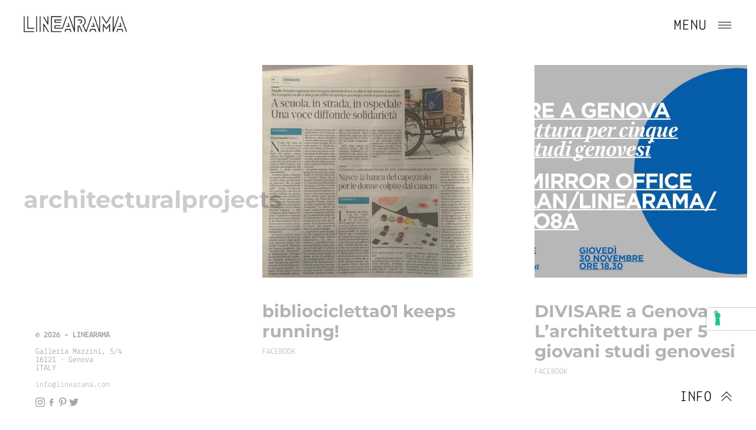

--- FILE ---
content_type: text/html; charset=UTF-8
request_url: https://linearama.com/tag/architecturalprojects/
body_size: 15271
content:
<!DOCTYPE html>
<html lang="en-US">
<head>  
<meta charset="UTF-8">
<!--<meta name="viewport" content="width=device-width, initial-scale=1">-->
<meta name="viewport" content="width=device-width, initial-scale=1.0, maximum-scale=1.0, user-scalable=no">
<link rel="profile" href="https://gmpg.org/xfn/11">
<link rel="pingback" href="https://linearama.com/xmlrpc.php">

<!--<meta name="theme-color" content="#47ae8c" />-->
<meta name="theme-color" content="#5bb496" />
    
	
			
			
			<meta name='robots' content='noindex, follow' />

	<!-- This site is optimized with the Yoast SEO Premium plugin v26.8 (Yoast SEO v26.8) - https://yoast.com/product/yoast-seo-premium-wordpress/ -->
	<title>architecturalprojects Archives | LINEARAMA</title>
	<meta property="og:locale" content="en_US" />
	<meta property="og:type" content="article" />
	<meta property="og:title" content="architecturalprojects Archives" />
	<meta property="og:url" content="https://linearama.com/tag/architecturalprojects/" />
	<meta property="og:site_name" content="LINEARAMA" />
	<meta property="og:image" content="https://linearama.com/wp-content/uploads/2023/01/Default-background-LINERAMA.jpg" />
	<meta property="og:image:width" content="1200" />
	<meta property="og:image:height" content="675" />
	<meta property="og:image:type" content="image/jpeg" />
	<meta name="twitter:card" content="summary_large_image" />
	<meta name="twitter:site" content="@linearama" />
	<script data-jetpack-boost="ignore" type="application/ld+json" class="yoast-schema-graph">{"@context":"https://schema.org","@graph":[{"@type":"CollectionPage","@id":"https://linearama.com/tag/architecturalprojects/","url":"https://linearama.com/tag/architecturalprojects/","name":"architecturalprojects Archives | LINEARAMA","isPartOf":{"@id":"https://linearama.com/#website"},"primaryImageOfPage":{"@id":"https://linearama.com/tag/architecturalprojects/#primaryimage"},"image":{"@id":"https://linearama.com/tag/architecturalprojects/#primaryimage"},"thumbnailUrl":"https://linearama.com/wp-content/uploads/2022/02/220206-il-secolo-xix.jpg","breadcrumb":{"@id":"https://linearama.com/tag/architecturalprojects/#breadcrumb"},"inLanguage":"en-US"},{"@type":"ImageObject","inLanguage":"en-US","@id":"https://linearama.com/tag/architecturalprojects/#primaryimage","url":"https://linearama.com/wp-content/uploads/2022/02/220206-il-secolo-xix.jpg","contentUrl":"https://linearama.com/wp-content/uploads/2022/02/220206-il-secolo-xix.jpg","width":2030,"height":2048},{"@type":"BreadcrumbList","@id":"https://linearama.com/tag/architecturalprojects/#breadcrumb","itemListElement":[{"@type":"ListItem","position":1,"name":"Home","item":"https://linearama.com/"},{"@type":"ListItem","position":2,"name":"architecturalprojects"}]},{"@type":"WebSite","@id":"https://linearama.com/#website","url":"https://linearama.com/","name":"LINEARAMA","description":"architecture, design and web","publisher":{"@id":"https://linearama.com/#organization"},"potentialAction":[{"@type":"SearchAction","target":{"@type":"EntryPoint","urlTemplate":"https://linearama.com/?s={search_term_string}"},"query-input":{"@type":"PropertyValueSpecification","valueRequired":true,"valueName":"search_term_string"}}],"inLanguage":"en-US"},{"@type":"Organization","@id":"https://linearama.com/#organization","name":"LINEARAMA","url":"https://linearama.com/","logo":{"@type":"ImageObject","inLanguage":"en-US","@id":"https://linearama.com/#/schema/logo/image/","url":"https://linearama.com/wp-content/uploads/2022/01/LINEARAMA_green.png","contentUrl":"https://linearama.com/wp-content/uploads/2022/01/LINEARAMA_green.png","width":720,"height":119,"caption":"LINEARAMA"},"image":{"@id":"https://linearama.com/#/schema/logo/image/"},"sameAs":["https://www.facebook.com/linearama","https://x.com/linearama","https://www.instagram.com/linearamaarchitects/","https://www.pinterest.it/linearama/"]}]}</script>
	<!-- / Yoast SEO Premium plugin. -->


<link rel='dns-prefetch' href='//cdn.iubenda.com' />
<link rel='dns-prefetch' href='//stats.wp.com' />

<link rel='dns-prefetch' href='//v0.wordpress.com' />
<link rel='dns-prefetch' href='//www.googletagmanager.com' />
<link rel="alternate" type="application/rss+xml" title="LINEARAMA &raquo; Feed" href="https://linearama.com/feed/" />
<link rel="alternate" type="application/rss+xml" title="LINEARAMA &raquo; architecturalprojects Tag Feed" href="https://linearama.com/tag/architecturalprojects/feed/" />
<style id='wp-img-auto-sizes-contain-inline-css' type='text/css'>
img:is([sizes=auto i],[sizes^="auto," i]){contain-intrinsic-size:3000px 1500px}
/*# sourceURL=wp-img-auto-sizes-contain-inline-css */
</style>
<style id='wp-emoji-styles-inline-css' type='text/css'>

	img.wp-smiley, img.emoji {
		display: inline !important;
		border: none !important;
		box-shadow: none !important;
		height: 1em !important;
		width: 1em !important;
		margin: 0 0.07em !important;
		vertical-align: -0.1em !important;
		background: none !important;
		padding: 0 !important;
	}
/*# sourceURL=wp-emoji-styles-inline-css */
</style>
<link rel='stylesheet' id='wp-block-library-css' href='https://linearama.com/wp-includes/css/dist/block-library/style.min.css?ver=a86618a624f5ccb0c469d988bb3b4701' type='text/css' media='all' />
<style id='global-styles-inline-css' type='text/css'>
:root{--wp--preset--aspect-ratio--square: 1;--wp--preset--aspect-ratio--4-3: 4/3;--wp--preset--aspect-ratio--3-4: 3/4;--wp--preset--aspect-ratio--3-2: 3/2;--wp--preset--aspect-ratio--2-3: 2/3;--wp--preset--aspect-ratio--16-9: 16/9;--wp--preset--aspect-ratio--9-16: 9/16;--wp--preset--color--black: #000000;--wp--preset--color--cyan-bluish-gray: #abb8c3;--wp--preset--color--white: #ffffff;--wp--preset--color--pale-pink: #f78da7;--wp--preset--color--vivid-red: #cf2e2e;--wp--preset--color--luminous-vivid-orange: #ff6900;--wp--preset--color--luminous-vivid-amber: #fcb900;--wp--preset--color--light-green-cyan: #7bdcb5;--wp--preset--color--vivid-green-cyan: #00d084;--wp--preset--color--pale-cyan-blue: #8ed1fc;--wp--preset--color--vivid-cyan-blue: #0693e3;--wp--preset--color--vivid-purple: #9b51e0;--wp--preset--gradient--vivid-cyan-blue-to-vivid-purple: linear-gradient(135deg,rgb(6,147,227) 0%,rgb(155,81,224) 100%);--wp--preset--gradient--light-green-cyan-to-vivid-green-cyan: linear-gradient(135deg,rgb(122,220,180) 0%,rgb(0,208,130) 100%);--wp--preset--gradient--luminous-vivid-amber-to-luminous-vivid-orange: linear-gradient(135deg,rgb(252,185,0) 0%,rgb(255,105,0) 100%);--wp--preset--gradient--luminous-vivid-orange-to-vivid-red: linear-gradient(135deg,rgb(255,105,0) 0%,rgb(207,46,46) 100%);--wp--preset--gradient--very-light-gray-to-cyan-bluish-gray: linear-gradient(135deg,rgb(238,238,238) 0%,rgb(169,184,195) 100%);--wp--preset--gradient--cool-to-warm-spectrum: linear-gradient(135deg,rgb(74,234,220) 0%,rgb(151,120,209) 20%,rgb(207,42,186) 40%,rgb(238,44,130) 60%,rgb(251,105,98) 80%,rgb(254,248,76) 100%);--wp--preset--gradient--blush-light-purple: linear-gradient(135deg,rgb(255,206,236) 0%,rgb(152,150,240) 100%);--wp--preset--gradient--blush-bordeaux: linear-gradient(135deg,rgb(254,205,165) 0%,rgb(254,45,45) 50%,rgb(107,0,62) 100%);--wp--preset--gradient--luminous-dusk: linear-gradient(135deg,rgb(255,203,112) 0%,rgb(199,81,192) 50%,rgb(65,88,208) 100%);--wp--preset--gradient--pale-ocean: linear-gradient(135deg,rgb(255,245,203) 0%,rgb(182,227,212) 50%,rgb(51,167,181) 100%);--wp--preset--gradient--electric-grass: linear-gradient(135deg,rgb(202,248,128) 0%,rgb(113,206,126) 100%);--wp--preset--gradient--midnight: linear-gradient(135deg,rgb(2,3,129) 0%,rgb(40,116,252) 100%);--wp--preset--font-size--small: 13px;--wp--preset--font-size--medium: 20px;--wp--preset--font-size--large: 36px;--wp--preset--font-size--x-large: 42px;--wp--preset--spacing--20: 0.44rem;--wp--preset--spacing--30: 0.67rem;--wp--preset--spacing--40: 1rem;--wp--preset--spacing--50: 1.5rem;--wp--preset--spacing--60: 2.25rem;--wp--preset--spacing--70: 3.38rem;--wp--preset--spacing--80: 5.06rem;--wp--preset--shadow--natural: 6px 6px 9px rgba(0, 0, 0, 0.2);--wp--preset--shadow--deep: 12px 12px 50px rgba(0, 0, 0, 0.4);--wp--preset--shadow--sharp: 6px 6px 0px rgba(0, 0, 0, 0.2);--wp--preset--shadow--outlined: 6px 6px 0px -3px rgb(255, 255, 255), 6px 6px rgb(0, 0, 0);--wp--preset--shadow--crisp: 6px 6px 0px rgb(0, 0, 0);}:where(.is-layout-flex){gap: 0.5em;}:where(.is-layout-grid){gap: 0.5em;}body .is-layout-flex{display: flex;}.is-layout-flex{flex-wrap: wrap;align-items: center;}.is-layout-flex > :is(*, div){margin: 0;}body .is-layout-grid{display: grid;}.is-layout-grid > :is(*, div){margin: 0;}:where(.wp-block-columns.is-layout-flex){gap: 2em;}:where(.wp-block-columns.is-layout-grid){gap: 2em;}:where(.wp-block-post-template.is-layout-flex){gap: 1.25em;}:where(.wp-block-post-template.is-layout-grid){gap: 1.25em;}.has-black-color{color: var(--wp--preset--color--black) !important;}.has-cyan-bluish-gray-color{color: var(--wp--preset--color--cyan-bluish-gray) !important;}.has-white-color{color: var(--wp--preset--color--white) !important;}.has-pale-pink-color{color: var(--wp--preset--color--pale-pink) !important;}.has-vivid-red-color{color: var(--wp--preset--color--vivid-red) !important;}.has-luminous-vivid-orange-color{color: var(--wp--preset--color--luminous-vivid-orange) !important;}.has-luminous-vivid-amber-color{color: var(--wp--preset--color--luminous-vivid-amber) !important;}.has-light-green-cyan-color{color: var(--wp--preset--color--light-green-cyan) !important;}.has-vivid-green-cyan-color{color: var(--wp--preset--color--vivid-green-cyan) !important;}.has-pale-cyan-blue-color{color: var(--wp--preset--color--pale-cyan-blue) !important;}.has-vivid-cyan-blue-color{color: var(--wp--preset--color--vivid-cyan-blue) !important;}.has-vivid-purple-color{color: var(--wp--preset--color--vivid-purple) !important;}.has-black-background-color{background-color: var(--wp--preset--color--black) !important;}.has-cyan-bluish-gray-background-color{background-color: var(--wp--preset--color--cyan-bluish-gray) !important;}.has-white-background-color{background-color: var(--wp--preset--color--white) !important;}.has-pale-pink-background-color{background-color: var(--wp--preset--color--pale-pink) !important;}.has-vivid-red-background-color{background-color: var(--wp--preset--color--vivid-red) !important;}.has-luminous-vivid-orange-background-color{background-color: var(--wp--preset--color--luminous-vivid-orange) !important;}.has-luminous-vivid-amber-background-color{background-color: var(--wp--preset--color--luminous-vivid-amber) !important;}.has-light-green-cyan-background-color{background-color: var(--wp--preset--color--light-green-cyan) !important;}.has-vivid-green-cyan-background-color{background-color: var(--wp--preset--color--vivid-green-cyan) !important;}.has-pale-cyan-blue-background-color{background-color: var(--wp--preset--color--pale-cyan-blue) !important;}.has-vivid-cyan-blue-background-color{background-color: var(--wp--preset--color--vivid-cyan-blue) !important;}.has-vivid-purple-background-color{background-color: var(--wp--preset--color--vivid-purple) !important;}.has-black-border-color{border-color: var(--wp--preset--color--black) !important;}.has-cyan-bluish-gray-border-color{border-color: var(--wp--preset--color--cyan-bluish-gray) !important;}.has-white-border-color{border-color: var(--wp--preset--color--white) !important;}.has-pale-pink-border-color{border-color: var(--wp--preset--color--pale-pink) !important;}.has-vivid-red-border-color{border-color: var(--wp--preset--color--vivid-red) !important;}.has-luminous-vivid-orange-border-color{border-color: var(--wp--preset--color--luminous-vivid-orange) !important;}.has-luminous-vivid-amber-border-color{border-color: var(--wp--preset--color--luminous-vivid-amber) !important;}.has-light-green-cyan-border-color{border-color: var(--wp--preset--color--light-green-cyan) !important;}.has-vivid-green-cyan-border-color{border-color: var(--wp--preset--color--vivid-green-cyan) !important;}.has-pale-cyan-blue-border-color{border-color: var(--wp--preset--color--pale-cyan-blue) !important;}.has-vivid-cyan-blue-border-color{border-color: var(--wp--preset--color--vivid-cyan-blue) !important;}.has-vivid-purple-border-color{border-color: var(--wp--preset--color--vivid-purple) !important;}.has-vivid-cyan-blue-to-vivid-purple-gradient-background{background: var(--wp--preset--gradient--vivid-cyan-blue-to-vivid-purple) !important;}.has-light-green-cyan-to-vivid-green-cyan-gradient-background{background: var(--wp--preset--gradient--light-green-cyan-to-vivid-green-cyan) !important;}.has-luminous-vivid-amber-to-luminous-vivid-orange-gradient-background{background: var(--wp--preset--gradient--luminous-vivid-amber-to-luminous-vivid-orange) !important;}.has-luminous-vivid-orange-to-vivid-red-gradient-background{background: var(--wp--preset--gradient--luminous-vivid-orange-to-vivid-red) !important;}.has-very-light-gray-to-cyan-bluish-gray-gradient-background{background: var(--wp--preset--gradient--very-light-gray-to-cyan-bluish-gray) !important;}.has-cool-to-warm-spectrum-gradient-background{background: var(--wp--preset--gradient--cool-to-warm-spectrum) !important;}.has-blush-light-purple-gradient-background{background: var(--wp--preset--gradient--blush-light-purple) !important;}.has-blush-bordeaux-gradient-background{background: var(--wp--preset--gradient--blush-bordeaux) !important;}.has-luminous-dusk-gradient-background{background: var(--wp--preset--gradient--luminous-dusk) !important;}.has-pale-ocean-gradient-background{background: var(--wp--preset--gradient--pale-ocean) !important;}.has-electric-grass-gradient-background{background: var(--wp--preset--gradient--electric-grass) !important;}.has-midnight-gradient-background{background: var(--wp--preset--gradient--midnight) !important;}.has-small-font-size{font-size: var(--wp--preset--font-size--small) !important;}.has-medium-font-size{font-size: var(--wp--preset--font-size--medium) !important;}.has-large-font-size{font-size: var(--wp--preset--font-size--large) !important;}.has-x-large-font-size{font-size: var(--wp--preset--font-size--x-large) !important;}
/*# sourceURL=global-styles-inline-css */
</style>

<style id='classic-theme-styles-inline-css' type='text/css'>
/*! This file is auto-generated */
.wp-block-button__link{color:#fff;background-color:#32373c;border-radius:9999px;box-shadow:none;text-decoration:none;padding:calc(.667em + 2px) calc(1.333em + 2px);font-size:1.125em}.wp-block-file__button{background:#32373c;color:#fff;text-decoration:none}
/*# sourceURL=/wp-includes/css/classic-themes.min.css */
</style>
<link rel='stylesheet' id='wp-components-css' href='https://linearama.com/wp-includes/css/dist/components/style.min.css?ver=a86618a624f5ccb0c469d988bb3b4701' type='text/css' media='all' />
<link rel='stylesheet' id='wp-preferences-css' href='https://linearama.com/wp-includes/css/dist/preferences/style.min.css?ver=a86618a624f5ccb0c469d988bb3b4701' type='text/css' media='all' />
<link rel='stylesheet' id='wp-block-editor-css' href='https://linearama.com/wp-includes/css/dist/block-editor/style.min.css?ver=a86618a624f5ccb0c469d988bb3b4701' type='text/css' media='all' />
<link rel='stylesheet' id='popup-maker-block-library-style-css' href='https://linearama.com/wp-content/plugins/popup-maker/dist/packages/block-library-style.css?ver=dbea705cfafe089d65f1' type='text/css' media='all' />
<link rel='stylesheet' id='mediaelement-css' href='https://linearama.com/wp-includes/js/mediaelement/mediaelementplayer-legacy.min.css?ver=4.2.17' type='text/css' media='all' />
<link rel='stylesheet' id='wp-mediaelement-css' href='https://linearama.com/wp-includes/js/mediaelement/wp-mediaelement.min.css?ver=a86618a624f5ccb0c469d988bb3b4701' type='text/css' media='all' />
<link rel='stylesheet' id='view_editor_gutenberg_frontend_assets-css' href='https://linearama.com/wp-content/plugins/wp-views/public/css/views-frontend.css?ver=3.6.21' type='text/css' media='all' />
<style id='view_editor_gutenberg_frontend_assets-inline-css' type='text/css'>
.wpv-sort-list-dropdown.wpv-sort-list-dropdown-style-default > span.wpv-sort-list,.wpv-sort-list-dropdown.wpv-sort-list-dropdown-style-default .wpv-sort-list-item {border-color: #cdcdcd;}.wpv-sort-list-dropdown.wpv-sort-list-dropdown-style-default .wpv-sort-list-item a {color: #444;background-color: #fff;}.wpv-sort-list-dropdown.wpv-sort-list-dropdown-style-default a:hover,.wpv-sort-list-dropdown.wpv-sort-list-dropdown-style-default a:focus {color: #000;background-color: #eee;}.wpv-sort-list-dropdown.wpv-sort-list-dropdown-style-default .wpv-sort-list-item.wpv-sort-list-current a {color: #000;background-color: #eee;}
.wpv-sort-list-dropdown.wpv-sort-list-dropdown-style-default > span.wpv-sort-list,.wpv-sort-list-dropdown.wpv-sort-list-dropdown-style-default .wpv-sort-list-item {border-color: #cdcdcd;}.wpv-sort-list-dropdown.wpv-sort-list-dropdown-style-default .wpv-sort-list-item a {color: #444;background-color: #fff;}.wpv-sort-list-dropdown.wpv-sort-list-dropdown-style-default a:hover,.wpv-sort-list-dropdown.wpv-sort-list-dropdown-style-default a:focus {color: #000;background-color: #eee;}.wpv-sort-list-dropdown.wpv-sort-list-dropdown-style-default .wpv-sort-list-item.wpv-sort-list-current a {color: #000;background-color: #eee;}.wpv-sort-list-dropdown.wpv-sort-list-dropdown-style-grey > span.wpv-sort-list,.wpv-sort-list-dropdown.wpv-sort-list-dropdown-style-grey .wpv-sort-list-item {border-color: #cdcdcd;}.wpv-sort-list-dropdown.wpv-sort-list-dropdown-style-grey .wpv-sort-list-item a {color: #444;background-color: #eeeeee;}.wpv-sort-list-dropdown.wpv-sort-list-dropdown-style-grey a:hover,.wpv-sort-list-dropdown.wpv-sort-list-dropdown-style-grey a:focus {color: #000;background-color: #e5e5e5;}.wpv-sort-list-dropdown.wpv-sort-list-dropdown-style-grey .wpv-sort-list-item.wpv-sort-list-current a {color: #000;background-color: #e5e5e5;}
.wpv-sort-list-dropdown.wpv-sort-list-dropdown-style-default > span.wpv-sort-list,.wpv-sort-list-dropdown.wpv-sort-list-dropdown-style-default .wpv-sort-list-item {border-color: #cdcdcd;}.wpv-sort-list-dropdown.wpv-sort-list-dropdown-style-default .wpv-sort-list-item a {color: #444;background-color: #fff;}.wpv-sort-list-dropdown.wpv-sort-list-dropdown-style-default a:hover,.wpv-sort-list-dropdown.wpv-sort-list-dropdown-style-default a:focus {color: #000;background-color: #eee;}.wpv-sort-list-dropdown.wpv-sort-list-dropdown-style-default .wpv-sort-list-item.wpv-sort-list-current a {color: #000;background-color: #eee;}.wpv-sort-list-dropdown.wpv-sort-list-dropdown-style-grey > span.wpv-sort-list,.wpv-sort-list-dropdown.wpv-sort-list-dropdown-style-grey .wpv-sort-list-item {border-color: #cdcdcd;}.wpv-sort-list-dropdown.wpv-sort-list-dropdown-style-grey .wpv-sort-list-item a {color: #444;background-color: #eeeeee;}.wpv-sort-list-dropdown.wpv-sort-list-dropdown-style-grey a:hover,.wpv-sort-list-dropdown.wpv-sort-list-dropdown-style-grey a:focus {color: #000;background-color: #e5e5e5;}.wpv-sort-list-dropdown.wpv-sort-list-dropdown-style-grey .wpv-sort-list-item.wpv-sort-list-current a {color: #000;background-color: #e5e5e5;}.wpv-sort-list-dropdown.wpv-sort-list-dropdown-style-blue > span.wpv-sort-list,.wpv-sort-list-dropdown.wpv-sort-list-dropdown-style-blue .wpv-sort-list-item {border-color: #0099cc;}.wpv-sort-list-dropdown.wpv-sort-list-dropdown-style-blue .wpv-sort-list-item a {color: #444;background-color: #cbddeb;}.wpv-sort-list-dropdown.wpv-sort-list-dropdown-style-blue a:hover,.wpv-sort-list-dropdown.wpv-sort-list-dropdown-style-blue a:focus {color: #000;background-color: #95bedd;}.wpv-sort-list-dropdown.wpv-sort-list-dropdown-style-blue .wpv-sort-list-item.wpv-sort-list-current a {color: #000;background-color: #95bedd;}
/*# sourceURL=view_editor_gutenberg_frontend_assets-inline-css */
</style>
<link rel='stylesheet' id='cpsh-shortcodes-css' href='https://linearama.com/wp-content/plugins/column-shortcodes/assets/css/shortcodes.css?ver=1.0.1' type='text/css' media='all' />
<link rel='stylesheet' id='bodhi-svgs-attachment-css' href='https://linearama.com/wp-content/plugins/svg-support/css/svgs-attachment.css' type='text/css' media='all' />
<link rel='stylesheet' id='frequency-style-css' href='https://linearama.com/wp-content/themes/frequency/style.css?ver=a86618a624f5ccb0c469d988bb3b4701' type='text/css' media='all' />
<style id='frequency-style-inline-css' type='text/css'>
/* Body BG color */

	body {
		background-color:#ffffff;
	}

	.page:not(.page-template-portfolio-page) article .entry-header, .error404 article .entry-header {
		background: #ffffff;
		box-shadow: 0 0 40px 30px #ffffff;
	}

	@media only screen and (max-width: 600px){
		.page:not(.page-template-portfolio-page) article .entry-header,
		.error404 article .entry-header {
			box-shadow: 0 0 20px 20px #ffffff;
		}
	}

	/* Body Text color */

	body,
	mark,
	a,
	.wp-block-separator.is-style-dots:before {
		color: #000000;
	}

	hr,
	.wp-block-separator {
		background-color: #000000;
	}

	button,
	input[type="button"],
	input[type="reset"],
	input[type="submit"],
	body .jp-carousel-light #carousel-reblog-box input#carousel-reblog-submit,
	body #jp-carousel-comment-form-button-submit,
	#eu-cookie-law input[type="submit"] {
		border-color: rgba(0,0,0,0.2);
	}

	#eu-cookie-law input[type="submit"] {
		color: #000000;
	}

	body #eu-cookie-law {
		border-color: rgba(0,0,0,0.2);
	}

	#eu-cookie-law.negative input[type="submit"] {
		border-color: rgba(255,255,255,0.4);
		color: #ffffff;
	}
	body #eu-cookie-law.negative input:focus,
	body #eu-cookie-law.negative input:hover {
		background: #ffffff;
		border-color: #ffffff;
		color: #000000;
	}

	button:focus,
	input[type="button"]:focus,
	input[type="reset"]:focus,
	input[type="submit"]:focus,
	body .jp-carousel-light #carousel-reblog-box input#carousel-reblog-submit:focus,
	body #jp-carousel-comment-form-button-submit:focus,
	#eu-cookie-law input[type="submit"]:focus {
		background: #000000;
		color: #ffffff;
	}

	input[type="text"],
	input[type="email"],
	input[type="url"],
	input[type="password"],
	input[type="search"],
	input[type="number"],
	input[type="tel"],
	input[type="range"],
	input[type="date"],
	input[type="month"],
	input[type="week"],
	input[type="time"],
	input[type="datetime"],
	input[type="datetime-local"],
	input[type="color"],
	textarea,
	select {
		border-bottom-color:  rgba(0,0,0,0.2);
	}

	.page-search-again .search-form input[type="search"]:hover,
	.page-search-again .search-form input[type="search"]:focus,
	input[type="text"]:focus,
	input[type="email"]:focus,
	input[type="url"]:focus,
	input[type="password"]:focus,
	input[type="search"]:focus,
	input[type="number"]:focus,
	input[type="tel"]:focus,
	input[type="range"]:focus,
	input[type="date"]:focus,
	input[type="month"]:focus,
	input[type="week"]:focus,
	input[type="time"]:focus,
	input[type="datetime"]:focus,
	input[type="datetime-local"]:focus,
	input[type="color"]:focus,
	textarea:focus,
	select:focus {
		border-color: #000000;
	}

	body .contact-form input[type="submit"] {
		color: #000000;
	}

	label.checkbox:before,
	input[type="checkbox"] + label:before,
	label.radio:before,
	input[type="radio"] + label:before {
		border-color: #000000;
		color: #000000;
	}
	.checkbox.checked:before,
	input[type="checkbox"]:checked + label:before {
		background: #000000;
		color: #ffffff;
	}

	.comment-form input[type="text"]:focus,
	.comment-form input[type="email"]:focus,
	.comment-form input[type="tel"]:focus,
	.comment-form input[type="url"]:focus,
	.comment-form input[type="password"]:focus,
	.comment-form input[type="search"]:focus,
	.comment-form textarea:focus {
		border-color: #000000;
	}

	.comment-content table,
	.entry-content table {
		border-color: #000000;
	}

	.comment-content thead tr,
	.entry-content thead tr {
		border-bottom-color: #000000;
	}

	.comment-content tfoot tr,
	.entry-content tfoot tr {
		border-top-color: #000000;
	}

	.comment-content th,
	.entry-content th,
	.comment-content td,
	.entry-content td {
		border-right-color: #000000;
	}

	:-webkit-autofill,
	:-webkit-autofill:hover,
	:-webkit-autofill:focus
	:-webkit-autofill {
		-webkit-text-fill-color: #000000 !important;
	}

	pre,
	code,
	mark, ins,
	body #eu-cookie-law {
		background-color:rgba(0,0,0,0.1);
	}

	fieldset {
		border-color: rgba(0,0,0,0.4);
	}

	abbr,
	acronym {
		border-bottom-color: rgba(0,0,0,0.5);
	}
	hr {
		background-color: #000000;
	}

	body #eu-cookie-law input:focus,
	body #eu-cookie-law input:hover {
		background: #000000;
		color: #ffffff;
	}
	body #eu-cookie-law {
		background-color: #ffffff;
		color: #000000;
	}

	body #eu-cookie-law.negative {
		background-color: #000000;
		color: #ffffff;
	}

	.hentry .meta-line {
		background: #000000;
	}

	.entry-author .author-title,
	.wp-block-image figcaption,
	.wp-block-embed figcaption {
		color: rgba(0,0,0,0.5);
	}

	div#respond .form-submit input,
	div#respond .form-submit input#comment-submit,
	div#respond .comment-form-fields input[type=submit],
	div#respond p.form-submit input[type=submit],
	div#respond input[type=submit],
	div#commentform #submit {
		border-color: rgba(0,0,0,0.4);
		color: #000000 !important;
	}

	div#respond .form-submit input:hover,
	div#respond .form-submit input#comment-submit:hover,
	div#respond .comment-form-fields input[type=submit]:hover,
	div#respond p.form-submit input[type=submit]:hover,
	div#respond input[type=submit]:hover,
	div#commentform #submit:hover {
		background: #000000 !important;
		color: #ffffff !important;
	}

	.sharedaddy .sd-social-text .sd-content ul li a.sd-button {
		box-shadow: none;
		color: #000000 !important;
	}

	#sidebar-toggle .arrow:before,
	#sidebar-toggle .arrow:after {
	    background: #000000;
	}

	.spinner > div > div {
		background: #000000 !important;
	}

	/* Selection */

	::-moz-selection { /* Gecko Browsers */
		background: #000000;
		color: #ffffff;
	}
	::selection {  /* WebKit/Blink Browsers */
		background: #000000;
		color: #ffffff;
	}





	/* Nav bg color */

	.primary-menu-wrapper {
		background:rgba(255,255,255,0.95);
	}

	.main-navigation a,
	.site-info a,
	.nav-open .menu-toggle {
		color: #000000;
	}

	.menu-toggle span,
	.menu-toggle span:before,
	.menu-toggle span:after {
		background-color: #000000;
	}

	.nav-open .menu-toggle span,
	.nav-open .menu-toggle span:before,
	.nav-open .menu-toggle span:after {
		background-color: #000000;
	}

	.site-info {
		color: rgba(0,0,0,0.4);
	}

	.main-navigation a:after {
		background: #000000;
	}

	.dropdown-symbol,
	.dropdown-symbol:before,
	.dropdown-symbol:after {
		background: #000000;
	}

	.mCS-dark.mCSB_scrollTools .mCSB_draggerRail{
		background-color: rgba(0,0,0,0.2);
	}

	.mCS-dark.mCSB_scrollTools .mCSB_dragger .mCSB_dragger_bar{
		background-color: rgba(0,0,0,0.8);
	}

	.mCS-dark.mCSB_scrollTools .mCSB_dragger:hover .mCSB_dragger_bar,
	.mCS-dark.mCSB_scrollTools .mCSB_dragger:active .mCSB_dragger_bar,
	.mCS-dark.mCSB_scrollTools .mCSB_dragger.mCSB_dragger_onDrag .mCSB_dragger_bar{
		background-color: rgba(0,0,0,1);
	}

	/* Selection */

	.primary-menu-wrapper ::-moz-selection { /* Gecko Browsers */
		background: #000000;
		color: #ffffff;
	}
	.primary-menu-wrapper ::selection {  /* WebKit/Blink Browsers */
		background: #000000;
		color: #ffffff;
	}




	/* Secondary section colors */

	#secondary {
		background: #3daf8d;
		color: #ffffff;
	}

	#secondary a {
		color: #ffffff;
	}

	.big-search .search-form input[type="search"] {
		border-bottom-color: rgba(255,255,255,0.4);
	}
	.big-search .search-form input[type="search"]:hover,
	.big-search .search-form input[type="search"]:focus {
		border-bottom-color: #ffffff;
	}

	#secondary button,
	#secondary input[type="button"],
	#secondary input[type="reset"],
	#secondary input[type="submit"],
	body #secondary .jp-carousel-light #carousel-reblog-box input#carousel-reblog-submit,
	body #secondary #jp-carousel-comment-form-button-submit {
		border-color: rgba(255,255,255,0.2);
		color: #ffffff;
	}

	.widget input[type="text"],
	.widget input[type="email"],
	.widget input[type="tel"],
	.widget input[type="password"],
	.widget input[type="url"],
	.widget input[type="search"],
	.widget select {
		color: #ffffff;
	}

	.widget input[type="text"],
	.widget input[type="email"],
	.widget input[type="tel"],
	.widget input[type="password"],
	.widget input[type="url"],
	.widget input[type="search"],
	.widget select,
	.widget textarea {
		border-color: rgba(255,255,255,0.2);
	}

	.widget input[type="text"]:focus,
	.widget input[type="email"]:focus,
	.widget input[type="tel"]:focus,
	.widget input[type="password"]:focus,
	.widget input[type="url"]:focus,
	.widget input[type="search"]:focus,
	.widget select:focus,
	.widget textarea:focus {
		border-color: #ffffff;
	}

	.widget input::-webkit-input-placeholder,
	.big-search input::-webkit-input-placeholder {
		color: #ffffff;
	}

	.widget input:-moz-placeholder,
	.big-search input:-moz-placeholder {
		color: #ffffff;
	}

	.widget input::-moz-placeholder,
	.big-search input::-moz-placeholder {
		color: #ffffff;
	}

	.widget_calendar tbody {
		border-bottom-color: rgba(255,255,255,0.05);
	}
	.widget_calendar tbody a {
		border-bottom-color: rgba(255,255,255,0.4);
	}

	body .widget .a-stats a {
		background: #3daf8d;
		color: #ffffff;
	}

	body .widget .a-stats a:hover {
		background: #3daf8d;
		color: #ffffff;
	}

	.widget .milestone-header {
		background-color: #ffffff;
		color: #3daf8d;
	}

	.widget .milestone-countdown,
	.widget .milestone-message {
		border-color: #ffffff;
		color: #ffffff;
	}

	.sidebar-open #sidebar-toggle .arrow:before,
	.sidebar-open #sidebar-toggle .arrow:after {
		background: #ffffff;
	}
	.sidebar-open #sidebar-toggle {
		color: #ffffff;
	}

	.mCSB_scrollTools .mCSB_draggerRail{
		background-color: rgba(255,255,255,0.2);
	}

	.mCSB_scrollTools .mCSB_dragger .mCSB_dragger_bar{
		background-color: rgba(255,255,255,0.8);
	}

	.mCSB_scrollTools .mCSB_dragger:hover .mCSB_dragger_bar,
	.mCSB_scrollTools .mCSB_dragger:active .mCSB_dragger_bar,
	.mCSB_scrollTools .mCSB_dragger.mCSB_dragger_onDrag .mCSB_dragger_bar{
		background-color: rgba(255,255,255,1);
	}

	#secondary :-webkit-autofill,
	#secondary :-webkit-autofill:hover,
	#secondary :-webkit-autofill:focus
	#secondary :-webkit-autofill {
		-webkit-text-fill-color: #ffffff !important;
	}

	#secondary ::-moz-selection { /* Gecko Browsers */
		background: #ffffff;
		color: #3daf8d;
	}
	#secondary ::selection {  /* WebKit/Blink Browsers */
		background: #ffffff;
		color: #3daf8d;
	}

	/* responsive */

	@media only screen and (min-width: 1191px){

		/*Hover States*/
		button:hover,
		#sidebar-toggle:hover,
		input[type="button"]:hover,
		input[type="reset"]:hover,
		input[type="submit"]:hover,
		body .jp-carousel-light #carousel-reblog-box input#carousel-reblog-submit:hover,
		body #jp-carousel-comment-form-button-submit:hover,
		#eu-cookie-law input[type="submit"]:hover {
			color: #ffffff;
			background: #000000;
		}

		.menu-toggle:hover {
			color: #000000;
		}

		.menu-toggle:hover span,
		.menu-toggle:hover span:before,
		.menu-toggle:hover span:after {
			background-color: #ffffff;
		}

		.nav-open .menu-toggle:hover {
			color: #000000;
			background: #000000;
		}

		.nav-open .menu-toggle:hover span,
		.nav-open .menu-toggle:hover span:before,
		.nav-open .menu-toggle:hover span:after {
			background-color: #ffffff;
		}

		#sidebar-toggle:hover .arrow:before,
		#sidebar-toggle:hover .arrow:after {
			background: #ffffff;
		}

		.sidebar-open #sidebar-toggle:hover .arrow:before,
		.sidebar-open #sidebar-toggle:hover .arrow:after {
			background: #3daf8d;
		}
		.sidebar-open #sidebar-toggle:hover {
			color: #3daf8d;
			background: #ffffff;
		}

		#secondary button:hover,
		#secondary input[type="button"]:hover,
		#secondary input[type="reset"]:hover,
		#secondary input[type="submit"]:hover,
		body #secondary  .jp-carousel-light #carousel-reblog-box input#carousel-reblog-submit:hover,
		body #secondary  #jp-carousel-comment-form-button-submit:hover {
			color: #3daf8d;
			background: #ffffff;
		}

		.search-form .search-submit:hover {
			color: #000000;
		}

		#secondary .search-form .search-submit:hover {
			color: #ffffff;
		}
	}
.entry-date { clip: rect(1px, 1px, 1px, 1px); height: 1px; position: absolute; overflow: hidden; width: 1px; }
/*# sourceURL=frequency-style-inline-css */
</style>
<link rel='stylesheet' id='child-style-css' href='https://linearama.com/wp-content/themes/frequency-child/style.css?ver=2.0.1' type='text/css' media='all' />
<link rel='stylesheet' id='frequency-google-fonts-css' href='//linearama.com/wp-content/uploads/omgf/frequency-google-fonts/frequency-google-fonts.css?ver=1675101967' type='text/css' media='all' />
<link rel='stylesheet' id='popup-maker-site-css' href='//linearama.com/wp-content/uploads/pum/pum-site-styles.css?generated=1756807104&#038;ver=1.21.5' type='text/css' media='all' />
<link rel='stylesheet' id='jetpack-slideshow-css' href='https://linearama.com/wp-content/plugins/jetpack/modules/shortcodes/css/slideshow-shortcode.min.css?ver=15.4' type='text/css' media='all' />











<link rel="https://api.w.org/" href="https://linearama.com/wp-json/" /><link rel="alternate" title="JSON" type="application/json" href="https://linearama.com/wp-json/wp/v2/tags/84" /><meta name="generator" content="Site Kit by Google 1.170.0" />	<style>img#wpstats{display:none}</style>
		 
	<noscript>
		<link rel="stylesheet" href="https://linearama.com/wp-content/plugins/wp-views/vendor/toolset/blocks/public/css/style.css">
	</noscript>	<style type="text/css">
		.site-title,
		.site-description {
			clip: rect(1px, 1px, 1px, 1px);
			position: absolute;
		}
	</style>
	<link rel="icon" href="https://linearama.com/wp-content/uploads/2020/04/cropped-linearama-favicon-01-32x32.png" sizes="32x32" />
<link rel="icon" href="https://linearama.com/wp-content/uploads/2020/04/cropped-linearama-favicon-01-192x192.png" sizes="192x192" />
<link rel="apple-touch-icon" href="https://linearama.com/wp-content/uploads/2020/04/cropped-linearama-favicon-01-180x180.png" />
<meta name="msapplication-TileImage" content="https://linearama.com/wp-content/uploads/2020/04/cropped-linearama-favicon-01-270x270.png" />
	<style>
		.kirki-customizer-loading-wrapper {
			background-image: none !important;
		}
	</style>
			<style type="text/css" id="wp-custom-css">
			.jetpack-portfolio-tag-press {
	display: none!important;
}

.term-press .jetpack-portfolio-tag-press {
	display: inline-block!important;
}

.jetpack-portfolio-template-default .jetpack-portfolio-tag-press{
	display: unset!important;
}


.jetpack-portfolio-tag-website {
	display: none !Important;
}

.term-web-design .jetpack-portfolio-tag-website {
	display: inline-block!important;
}

.jetpack-portfolio-template-default .jetpack-portfolio-tag-website{
	display: unset!important;
}		</style>
		<style id="kirki-inline-styles">body, .site-description, body .jp-carousel-wrap, .jp-carousel-wrap .jp-carousel-light #carousel-reblog-box input#carousel-reblog-submit, .jp-carousel-wrap #jp-carousel-comment-form-button-submit, .jp-carousel-wrap textarea#jp-carousel-comment-form-comment-field, #sharing_email .sharing_send, .sd-content ul li .option a.share-ustom, .sd-content ul li a.sd-button, .sd-content ul li.advanced a.share-more, .sd-content ul li.preview-item div.option.option-smart-off a, .sd-social-icon .sd-content ul li a.sd-button, .sd-social-icon-text .sd-content ul li a.sd-button, .sd-social-official .sd-content>ul>li .digg_button>a, .sd-social-official .sd-content>ul>li>a.sd-button, .sd-social-text .sd-content ul li a.sd-button, .jp-carousel-titleanddesc-title{font-family:"Helvetica Neue", Helvetica, "Roboto", Arial, sans-serif;font-weight:400;}h1, h1>a, h2, h2>a, h3, h3>a, h4, h4>a, h5, h5>a, h6, h6>a, .site-title a{font-family:"Helvetica Neue", Helvetica, "Roboto", Arial, sans-serif;font-weight:400;}.site-title, .site-title a, .main-navigation, .post-nav-title{font-family:"Helvetica Neue", Helvetica, "Roboto", Arial, sans-serif;font-weight:400;}</style></head>

<body data-rsssl=1 class="archive tag tag-architecturalprojects tag-84 wp-custom-logo wp-theme-frequency wp-child-theme-frequency-child tk-theme-frontend group-blog hfeed blog_layout_wide portfolio_layout_wide date-hidden">
	
	

	
	
<div id="page" class="site">
	<a class="skip-link screen-reader-text" href="#content">Skip to content</a>

	<!-- Back to Top -->
	<button id="sidebar-toggle">
				    <span class="arrow"></span>
		    <span class="arrow"></span>
		    	</button>

	<header id="masthead" class="site-header" role="banner">
		<div class="site-branding">
			<a href="https://linearama.com/projects/" class="custom-logo-link" rel="home" itemprop="url"><img width="934" height="145" src="https://linearama.com/wp-content/uploads/2024/02/LINEARAMA_black.png" class="custom-logo" alt="Logo LINEARAMA" itemprop="logo" decoding="async" srcset="https://linearama.com/wp-content/uploads/2024/02/LINEARAMA_black.png 934w, https://linearama.com/wp-content/uploads/2024/02/LINEARAMA_black-768x119.png 768w, https://linearama.com/wp-content/uploads/2024/02/LINEARAMA_black-800x124.png 800w, https://linearama.com/wp-content/uploads/2024/02/LINEARAMA_black-350x54.png 350w" sizes="(max-width: 934px) 100vw, 934px" /></a>							<p class="site-title"><a href="https://linearama.com/" rel="home">LINEARAMA</a></p>
							<p class="site-description">architecture, design and web</p>
					</div><!-- .site-branding -->

		<nav id="site-navigation" class="main-navigation" role="navigation">
			<button class="menu-toggle" aria-controls="primary-menu" aria-expanded="false">Primary Menu											<em class="text-open">Menu</em>
							<em class="text-open-hover">Open</em>
							<em class="text-close">Close</em>
										<span class="hamburger-line"></span>
			</button>
			<div class="primary-menu-wrapper">
			<div class="menu-main-menu-container"><ul id="primary-menu" class="menu"><li id="menu-item-698" class="menu-item menu-item-type-post_type menu-item-object-page menu-item-698"><a href="https://linearama.com/about/">About</a></li>
<li id="menu-item-696" class="menu-item menu-item-type-post_type menu-item-object-page menu-item-has-children menu-item-696"><a href="https://linearama.com/projects/">Projects</a>
<ul class="sub-menu">
	<li id="menu-item-749" class="menu-item menu-item-type-custom menu-item-object-custom menu-item-749"><a href="https://linearama.com/project-type/architecture">Architecture</a></li>
	<li id="menu-item-2722" class="menu-item menu-item-type-custom menu-item-object-custom menu-item-2722"><a href="https://linearama.com/project-type/design">Design</a></li>
	<li id="menu-item-1028" class="menu-item menu-item-type-custom menu-item-object-custom menu-item-1028"><a href="https://linearama.com/project-type/events/">Events</a></li>
	<li id="menu-item-1467" class="menu-item menu-item-type-custom menu-item-object-custom menu-item-1467"><a href="https://linearama.com/project-type/research/">Research</a></li>
	<li id="menu-item-751" class="menu-item menu-item-type-custom menu-item-object-custom menu-item-751"><a href="https://linearama.com/project-type/web-design/">Web Design</a></li>
</ul>
</li>
<li id="menu-item-3850" class="menu-item menu-item-type-post_type menu-item-object-page menu-item-3850"><a href="https://linearama.com/projects/archive/">Archive</a></li>
<li id="menu-item-1139" class="menu-item menu-item-type-custom menu-item-object-custom menu-item-1139"><a href="https://linearama.com/project-type/press/">Press</a></li>
<li id="menu-item-1141" class="menu-item menu-item-type-custom menu-item-object-custom menu-item-1141"><a href="https://linearama.com/news/">News</a></li>
<li id="menu-item-2574" class="menu-item menu-item-type-post_type menu-item-object-page menu-item-2574"><a href="https://linearama.com/contacts/">Contacts</a></li>
</ul></div>			</div>
		</nav><!-- #site-navigation -->
	</header><!-- #masthead -->
    
    <div class="site-info">
		<p>
            <strong>&copy; 2026 – LINEARAMA</strong><br/>
            <br/>
            Galleria Mazzini, 5/4<br/>
            16121 – Genova<br/>
			ITALY<br/>
            <br/>
            <a href="mailto:info@linearama.com" target="_blank" rel="noopener">info@linearama.com</a><br/>
            <br/>
	
<!-- 
			<div class="footer-icons">
				<a href="https://www.facebook.com/linearama/" class="genericon genericon-facebook" target="_blank" style=""><span class="screen-reader-text">Facebook</span></a>
			<a href="https://www.instagram.com/linearamaarchitects" class="genericon genericon-instagram" target="_blank" style=""><span class="screen-reader-text">Instagram</span></a>
			<a href="https://twitter.com/linearama" class="genericon genericon-twitter" target="_blank" style=""><span class="screen-reader-text">Twitter</span></a>
			</div>
        </p>
-->

		
		<!--<div class="footer-icons">
               
                <a href="https://www.instagram.com/linearamaarchitects/" target="_blank" rel="noreferrer">
                    <span class="screen-reader-text">Instagram</span><svg class="icon icon-instagram" aria-hidden="true" role="img"> <use href="#icon-instagram" xlink:href="#icon-instagram"></use> </svg>							</a>
            
                 <a href="https://www.facebook.com/linearama/" target="_blank" rel="noreferrer">
                        <span class="screen-reader-text">Facebook</span><svg class="icon icon-facebook" aria-hidden="true" role="img"> <use href="#icon-facebook" xlink:href="#icon-facebook"></use> </svg>							</a>
            
            
                <a href="https://www.pinterest.it/linearama" target="_blank" rel="noreferrer">
                    <span class="screen-reader-text">Instagram</span><svg class="icon icon-pinterest" aria-hidden="true" role="img"> <use href="#icon-pinterest" xlink:href="#icon-pinterest"></use> </svg>							</a>

                <a href="https://twitter.com/linearama" target="_blank" rel="noreferrer">
                    <span class="screen-reader-text">Twitter</span><svg class="icon icon-twitter" aria-hidden="true" role="img" style=""> <use href="#icon-twitter" xlink:href="#icon-twitter"></use> </svg>							</a>


	   </div>-->
        <div class="footer-icons">
            <a href="https://www.instagram.com/linearamaarchitects/" target="_blank" style="opacity:35%;" rel="noreferrer"><img src="/wp-content/uploads/2024/10/003-instagram.png"></a>
            <a href="https://www.facebook.com/linearama/" target="_blank" style="opacity:35%;" rel="noreferrer"><img src="/wp-content/uploads/2024/10/002-facebook.png"></a>
            <a href="https://www.pinterest.it/linearama/" target="_blank" style="opacity:35%;" rel="noreferrer"><img src="/wp-content/uploads/2024/10/004-pinterest.png"></a>
            <a href="https://twitter.com/linearama" target="_blank" style="opacity:35%;" rel="noreferrer"><img src="/wp-content/uploads/2024/10/001-twitter.png"></a>
        </div>    
            
    </div>
    
	<div id="content" class="site-content">

		
	
	<div id="primary" class="content-area">
		<main id="main" class="site-main" role="main">

			<div id="post-load">

			
				<header class="page-name">
					<div class="page-top">
											</div>
					<div class="page-bottom">
						<h1 class="page-title"><span class="screen-reader-text">Tag</span>architecturalprojects</h1>					</div>
				</header><!-- .page-name -->

				
<article id="post-2952" class="vertical-img post-2952 post type-post status-publish format-standard has-post-thumbnail hentry category-facebook tag-architecturaldesign tag-architecturalprojects tag-architecture tag-architectureproject tag-audiobook tag-biblio tag-bike tag-book tag-design tag-designforall tag-designforkids tag-designsociale tag-inclusion tag-kids tag-linearama tag-linearamaarchitects tag-mobilearchitecture tag-partecipation tag-school tag-woodaddicts">
	<div>

		
			
			<div class="featured-content featured-image vertical-img">


				
					<a href="https://linearama.com/bibliocicletta01-keeps-running/"><img width="800" height="807" src="https://linearama.com/wp-content/uploads/2022/02/220206-il-secolo-xix-800x807.jpg" class="attachment-frequency-archive-large size-frequency-archive-large wp-post-image" alt="" decoding="async" srcset="https://linearama.com/wp-content/uploads/2022/02/220206-il-secolo-xix-800x807.jpg 800w, https://linearama.com/wp-content/uploads/2022/02/220206-il-secolo-xix-1903x1920.jpg 1903w, https://linearama.com/wp-content/uploads/2022/02/220206-il-secolo-xix-768x775.jpg 768w, https://linearama.com/wp-content/uploads/2022/02/220206-il-secolo-xix-1523x1536.jpg 1523w, https://linearama.com/wp-content/uploads/2022/02/220206-il-secolo-xix-1100x1110.jpg 1100w, https://linearama.com/wp-content/uploads/2022/02/220206-il-secolo-xix-350x353.jpg 350w, https://linearama.com/wp-content/uploads/2022/02/220206-il-secolo-xix-50x50.jpg 50w, https://linearama.com/wp-content/uploads/2022/02/220206-il-secolo-xix.jpg 2030w" sizes="(max-width: 800px) 100vw, 800px" /></a>

				
			</div>

		
		<header class="entry-header">
			<h3 class="entry-title"><a href="https://linearama.com/bibliocicletta01-keeps-running/" rel="bookmark">bibliocicletta01 keeps running!</a></h3>		</header><!-- .entry-header -->

		<div class="entry-meta">
			<span class="meta-arrow"><i class="icon-right"></i></span>
			<div class="meta-line"></div>

			<span class="posted-on"><label class="meta-text">Posted on </label><a href="https://linearama.com/bibliocicletta01-keeps-running/" rel="bookmark"><time class="entry-date published" datetime="2022-02-06T17:37:22+01:00">February 6, 2022</time><time class="updated" datetime="2022-02-21T15:38:52+01:00">February 21, 2022</time></a></span><span class="byline"> <label class="meta-text">Author </label><span class="author vcard"><a class="url fn n" href="https://linearama.com/author/lnrm/">LINEARAMA</a></span></span>			<span class="cat-links"><label class="meta-text">Posted in </label><a href="https://linearama.com/category/facebook/" rel="category tag">Facebook</a></span><span class="tags-links"><label class="meta-text">Tagged </label><a href="https://linearama.com/tag/architecturaldesign/" rel="tag">architecturaldesign</a>, <a href="https://linearama.com/tag/architecturalprojects/" rel="tag">architecturalprojects</a>, <a href="https://linearama.com/tag/architecture/" rel="tag">architecture</a>, <a href="https://linearama.com/tag/architectureproject/" rel="tag">architectureproject</a>, <a href="https://linearama.com/tag/audiobook/" rel="tag">audiobook</a>, <a href="https://linearama.com/tag/biblio/" rel="tag">biblio</a>, <a href="https://linearama.com/tag/bike/" rel="tag">bike</a>, <a href="https://linearama.com/tag/book/" rel="tag">book</a>, <a href="https://linearama.com/tag/design/" rel="tag">Design</a>, <a href="https://linearama.com/tag/designforall/" rel="tag">designforall</a>, <a href="https://linearama.com/tag/designforkids/" rel="tag">designforkids</a>, <a href="https://linearama.com/tag/designsociale/" rel="tag">designsociale</a>, <a href="https://linearama.com/tag/inclusion/" rel="tag">inclusion</a>, <a href="https://linearama.com/tag/kids/" rel="tag">kids</a>, <a href="https://linearama.com/tag/linearama/" rel="tag">linearama</a>, <a href="https://linearama.com/tag/linearamaarchitects/" rel="tag">linearamaarchitects</a>, <a href="https://linearama.com/tag/mobilearchitecture/" rel="tag">mobilearchitecture</a>, <a href="https://linearama.com/tag/partecipation/" rel="tag">partecipation</a>, <a href="https://linearama.com/tag/school/" rel="tag">school</a>, <a href="https://linearama.com/tag/woodaddicts/" rel="tag">woodaddicts</a></span>		</div><!-- .entry-meta -->
	</div>
</article><!-- #post-## -->

<article id="post-1077" class="horizontal-img post-1077 post type-post status-publish format-standard has-post-thumbnail hentry category-facebook tag-architecturaldrawings tag-architecturalprojects tag-architecture tag-genoafive tag-talkingarchitecture tag-workingtogether tag-youngarchitects">
	<div>

		
			
			<div class="featured-content featured-image horizontal-img">


				
					<a href="https://linearama.com/divisare-a-genova-%e2%80%a2-larchitettura-per-5-giovani-studi-genovesi/"><img width="625" height="625" src="https://linearama.com/wp-content/uploads/2018/03/23004843_1743339752363612_3615615076846811029_o.jpg" class="attachment-frequency-archive-large size-frequency-archive-large wp-post-image" alt="" decoding="async" srcset="https://linearama.com/wp-content/uploads/2018/03/23004843_1743339752363612_3615615076846811029_o.jpg 625w, https://linearama.com/wp-content/uploads/2018/03/23004843_1743339752363612_3615615076846811029_o-350x350.jpg 350w, https://linearama.com/wp-content/uploads/2018/03/23004843_1743339752363612_3615615076846811029_o-50x50.jpg 50w" sizes="(max-width: 625px) 100vw, 625px" /></a>

				
			</div>

		
		<header class="entry-header">
			<h3 class="entry-title"><a href="https://linearama.com/divisare-a-genova-%e2%80%a2-larchitettura-per-5-giovani-studi-genovesi/" rel="bookmark">DIVISARE a Genova • L’architettura per 5 giovani studi genovesi</a></h3>		</header><!-- .entry-header -->

		<div class="entry-meta">
			<span class="meta-arrow"><i class="icon-right"></i></span>
			<div class="meta-line"></div>

			<span class="posted-on"><label class="meta-text">Posted on </label><a href="https://linearama.com/divisare-a-genova-%e2%80%a2-larchitettura-per-5-giovani-studi-genovesi/" rel="bookmark"><time class="entry-date published" datetime="2017-11-13T11:50:00+01:00">November 13, 2017</time><time class="updated" datetime="2018-04-23T10:14:27+02:00">April 23, 2018</time></a></span><span class="byline"> <label class="meta-text">Author </label><span class="author vcard"><a class="url fn n" href="https://linearama.com/author/lnrm/">LINEARAMA</a></span></span>			<span class="cat-links"><label class="meta-text">Posted in </label><a href="https://linearama.com/category/facebook/" rel="category tag">Facebook</a></span><span class="tags-links"><label class="meta-text">Tagged </label><a href="https://linearama.com/tag/architecturaldrawings/" rel="tag">architecturaldrawings</a>, <a href="https://linearama.com/tag/architecturalprojects/" rel="tag">architecturalprojects</a>, <a href="https://linearama.com/tag/architecture/" rel="tag">architecture</a>, <a href="https://linearama.com/tag/genoafive/" rel="tag">genoafive</a>, <a href="https://linearama.com/tag/talkingarchitecture/" rel="tag">talkingarchitecture</a>, <a href="https://linearama.com/tag/workingtogether/" rel="tag">workingtogether</a>, <a href="https://linearama.com/tag/youngarchitects/" rel="tag">youngarchitects</a></span>		</div><!-- .entry-meta -->
	</div>
</article><!-- #post-## -->

<article id="post-1272" class="horizontal-img post-1272 post type-post status-publish format-standard has-post-thumbnail hentry category-facebook tag-aeschyli tag-architects tag-architecturalprojects tag-event tag-insideoutside tag-open tag-outfit tag-studiaperti tag-youngarchitects">
	<div>

		
			
			<div class="featured-content featured-image horizontal-img">


				
					<a href="https://linearama.com/aeschyli-2/"><img width="656" height="656" src="https://linearama.com/wp-content/uploads/2018/04/18527024_288945288199997_1908741137414372036_o.jpg" class="attachment-frequency-archive-large size-frequency-archive-large wp-post-image" alt="" decoding="async" loading="lazy" srcset="https://linearama.com/wp-content/uploads/2018/04/18527024_288945288199997_1908741137414372036_o.jpg 656w, https://linearama.com/wp-content/uploads/2018/04/18527024_288945288199997_1908741137414372036_o-350x350.jpg 350w, https://linearama.com/wp-content/uploads/2018/04/18527024_288945288199997_1908741137414372036_o-50x50.jpg 50w" sizes="auto, (max-width: 656px) 100vw, 656px" /></a>

				
			</div>

		
		<header class="entry-header">
			<h3 class="entry-title"><a href="https://linearama.com/aeschyli-2/" rel="bookmark">Aeschyli</a></h3>		</header><!-- .entry-header -->

		<div class="entry-meta">
			<span class="meta-arrow"><i class="icon-right"></i></span>
			<div class="meta-line"></div>

			<span class="posted-on"><label class="meta-text">Posted on </label><a href="https://linearama.com/aeschyli-2/" rel="bookmark"><time class="entry-date published updated" datetime="2017-05-15T16:03:39+02:00">May 15, 2017</time></a></span><span class="byline"> <label class="meta-text">Author </label><span class="author vcard"><a class="url fn n" href="https://linearama.com/author/gabri/">Gabri</a></span></span>			<span class="cat-links"><label class="meta-text">Posted in </label><a href="https://linearama.com/category/facebook/" rel="category tag">Facebook</a></span><span class="tags-links"><label class="meta-text">Tagged </label><a href="https://linearama.com/tag/aeschyli/" rel="tag">aeschyli</a>, <a href="https://linearama.com/tag/architects/" rel="tag">architects</a>, <a href="https://linearama.com/tag/architecturalprojects/" rel="tag">architecturalprojects</a>, <a href="https://linearama.com/tag/event/" rel="tag">event</a>, <a href="https://linearama.com/tag/insideoutside/" rel="tag">insideoutside</a>, <a href="https://linearama.com/tag/open/" rel="tag">open</a>, <a href="https://linearama.com/tag/outfit/" rel="tag">outfit</a>, <a href="https://linearama.com/tag/studiaperti/" rel="tag">studiaperti</a>, <a href="https://linearama.com/tag/youngarchitects/" rel="tag">youngarchitects</a></span>		</div><!-- .entry-meta -->
	</div>
</article><!-- #post-## -->

			</div>
		</main><!-- #main -->
	</div><!-- #primary -->


</div><!-- #content -->




<aside id="secondary" class="sidebar-holder" role="complementary">

	<div>
		<h2 class="emphasis">
			Info
		</h2>
	</div>
					<span data-nosnippet>
                    <div class="widget-area">
					   <section id="text-3" class="widget widget_text">			<div class="textwidget"><h3 style="font-size: 2vmax; font-weight: bold;">Architecture Services</h3>
<p><strong>LINEARAMA</strong> is a full-service architecture and interior design firm based in Genoa, Italy. We specialize in all aspects of the design process, from feasibility studies and preliminary designs to construction supervision and custom solutions. Our team of experienced architects and designers works closely with a network of skilled artisans and construction companies to ensure the highest quality in every project. We also collaborate with experts in technical and regulatory aspects to ensure compliance with all local government regulations.</p>
<p>Since 2018, we have implemented BIM technology to optimize the design and construction workflow.</p>
</div>
		</section><section id="text-4" class="widget widget_text">			<div class="textwidget"><h3 style="font-size: 2vmax; font-weight: bold;">Our services include:</h3>
<p>* obtaining necessary authorizations for constructions, from designing to delivery of properties;<br />
* drafting of preliminary, definitive, and executive designs;<br />
* BIM services for construction companies;<br />
* and more&#8230;</p>
</div>
		</section><section id="text-2" class="widget widget_text">			<div class="textwidget"><h3 style="font-size: 2vmax; font-weight: bold;">Team</h3>
<p>&nbsp;</p>
<p>Gabriele Molfetta, architect<br />
p.iva: 0213317099</p>
<p>Selene Vacchelli, architect<br />
p.iva: 02182110995</p>
<p>Galleria Mazzini, 5/4<br />
16121 &#8211; Genova, ITALY</p>
<p><a style="font-size: 0.875em !important;" href="mailto:info@linearama.com">info@linearama.com</a></p>
<p>&nbsp;</p>
<p>&nbsp;</p>
<p><a href="https://linearama.com/privacy-and-cookies/">Privacy policy</a></p>
<p><a href="https://linearama.com/cookies-policy/">Cookies policy</a></p>
</div>
		</section><section id="text-5" class="widget widget_text"><h5 class="widget-title">© 2025 &#8211; LINEARAMA</h5>			<div class="textwidget"></div>
		</section>                    </div>
                </span>
			</aside><!-- #secondary -->

	<footer id="colophon" class="site-footer" role="contentinfo">
  <div class="site-info">
        <p>
            <strong>&copy;2026 – LINEARAMA</strong><br/>
            <br/>
            Galleria Mazzini, 5/4<br/>
            16131 – Genova - ITALY<br/>
            <br/>
            <a href="mailto:info@linearama.com" target="_blank">info@linearama.com</a><br/>
            <br/>
            <!--<div class="footer-icons">
                <a href="https://www.instagram.com/linearamaarchitets/" class="genericon genericon-instagram" target="_blank" style="" rel="noreferrer"><span class="screen-reader-text">Instagram</span></a>
                <a href="https://www.facebook.com/linearama/" class="genericon genericon-facebook" target="_blank" style="" rel="noreferrer"><span class="screen-reader-text">Facebook</span></a>
                <a href="https://www.pinterest.it/linearama/" class="genericon genericon-pinterest" target="_blank" style="" rel="noreferrer"><span class="screen-reader-text">Pinterest</span></a>
                <a href="https://twitter.com/linearama" class="genericon genericon-twitter" target="_blank" style="" rel="noreferrer"><span class="screen-reader-text">Twitter</span></a>
            </div>
            <div class="footer-icons">
                <a href="https://www.instagram.com/linearamaarchitets/" target="_blank" style="" rel="noreferrer"><img src="/wp-content/uploads/2024/10/003-instagram.png"></a>
                <a href="https://www.facebook.com/linearama/" target="_blank" style="" rel="noreferrer"><img src="/wp-content/uploads/2024/10/002-facebook.png"></a>
                <a href="https://www.pinterest.it/linearama/" target="_blank" style="" rel="noreferrer"><img src="/wp-content/uploads/2024/10/004-pinterest.png"></a>
                <a href="https://twitter.com/linearama" target="_blank" style="" rel="noreferrer"><img src="/wp-content/uploads/2024/10/001-twitter.png"></a>
            </div>-->
        </p>
    </div><!-- .site-info -->

<link href="//linearama.com/wp-content/uploads/omgf/omgf-stylesheet-224/omgf-stylesheet-224.css?ver=1675101967" rel="stylesheet">

	</footer><!-- #colophon -->
</div><!-- #page -->


<div 
	id="pum-3884" 
	role="dialog" 
	aria-modal="false"
	class="pum pum-overlay pum-theme-3851 pum-theme-default-theme popmake-overlay click_open" 
	data-popmake="{&quot;id&quot;:3884,&quot;slug&quot;:&quot;fd-house&quot;,&quot;theme_id&quot;:3851,&quot;cookies&quot;:[],&quot;triggers&quot;:[{&quot;type&quot;:&quot;click_open&quot;,&quot;settings&quot;:{&quot;cookie_name&quot;:&quot;&quot;,&quot;extra_selectors&quot;:&quot;#wpv-view-layout-3799-CPID3789 &gt; table &gt; tbody &gt; tr:nth-child(7) &gt; td:nth-child(1)&quot;}}],&quot;mobile_disabled&quot;:null,&quot;tablet_disabled&quot;:null,&quot;meta&quot;:{&quot;display&quot;:{&quot;stackable&quot;:false,&quot;overlay_disabled&quot;:false,&quot;scrollable_content&quot;:false,&quot;disable_reposition&quot;:false,&quot;size&quot;:&quot;large&quot;,&quot;responsive_min_width&quot;:&quot;0%&quot;,&quot;responsive_min_width_unit&quot;:false,&quot;responsive_max_width&quot;:&quot;100%&quot;,&quot;responsive_max_width_unit&quot;:false,&quot;custom_width&quot;:&quot;640px&quot;,&quot;custom_width_unit&quot;:false,&quot;custom_height&quot;:&quot;380px&quot;,&quot;custom_height_unit&quot;:false,&quot;custom_height_auto&quot;:false,&quot;location&quot;:&quot;center&quot;,&quot;position_from_trigger&quot;:false,&quot;position_top&quot;:&quot;100&quot;,&quot;position_left&quot;:&quot;0&quot;,&quot;position_bottom&quot;:&quot;0&quot;,&quot;position_right&quot;:&quot;0&quot;,&quot;position_fixed&quot;:false,&quot;animation_type&quot;:&quot;fade&quot;,&quot;animation_speed&quot;:&quot;350&quot;,&quot;animation_origin&quot;:&quot;center top&quot;,&quot;overlay_zindex&quot;:false,&quot;zindex&quot;:&quot;1999999999&quot;},&quot;close&quot;:{&quot;text&quot;:&quot;X&quot;,&quot;button_delay&quot;:&quot;0&quot;,&quot;overlay_click&quot;:false,&quot;esc_press&quot;:false,&quot;f4_press&quot;:false},&quot;click_open&quot;:[]}}">

	<div id="popmake-3884" class="pum-container popmake theme-3851 pum-responsive pum-responsive-large responsive size-large">

				
				
		
				<div class="pum-content popmake-content" tabindex="0">
					</div>

				
							<button type="button" class="pum-close popmake-close" aria-label="Close">
			X			</button>
		
	</div>

</div>
<div 
	id="pum-3875" 
	role="dialog" 
	aria-modal="false"
	class="pum pum-overlay pum-theme-3851 pum-theme-default-theme popmake-overlay click_open" 
	data-popmake="{&quot;id&quot;:3875,&quot;slug&quot;:&quot;castelletto1&quot;,&quot;theme_id&quot;:3851,&quot;cookies&quot;:[],&quot;triggers&quot;:[{&quot;type&quot;:&quot;click_open&quot;,&quot;settings&quot;:{&quot;extra_selectors&quot;:&quot;#wpv-view-layout-3799-CPID3789 &gt; table &gt; tbody &gt; tr:nth-child(10) &gt; td:nth-child(1)&quot;}}],&quot;mobile_disabled&quot;:null,&quot;tablet_disabled&quot;:null,&quot;meta&quot;:{&quot;display&quot;:{&quot;stackable&quot;:false,&quot;overlay_disabled&quot;:false,&quot;scrollable_content&quot;:false,&quot;disable_reposition&quot;:false,&quot;size&quot;:&quot;large&quot;,&quot;responsive_min_width&quot;:&quot;0%&quot;,&quot;responsive_min_width_unit&quot;:false,&quot;responsive_max_width&quot;:&quot;100%&quot;,&quot;responsive_max_width_unit&quot;:false,&quot;custom_width&quot;:&quot;640px&quot;,&quot;custom_width_unit&quot;:false,&quot;custom_height&quot;:&quot;380px&quot;,&quot;custom_height_unit&quot;:false,&quot;custom_height_auto&quot;:false,&quot;location&quot;:&quot;center&quot;,&quot;position_from_trigger&quot;:false,&quot;position_top&quot;:&quot;100&quot;,&quot;position_left&quot;:&quot;0&quot;,&quot;position_bottom&quot;:&quot;0&quot;,&quot;position_right&quot;:&quot;0&quot;,&quot;position_fixed&quot;:false,&quot;animation_type&quot;:&quot;fade&quot;,&quot;animation_speed&quot;:&quot;350&quot;,&quot;animation_origin&quot;:&quot;center top&quot;,&quot;overlay_zindex&quot;:false,&quot;zindex&quot;:&quot;1999999999&quot;},&quot;close&quot;:{&quot;text&quot;:&quot;X&quot;,&quot;button_delay&quot;:&quot;0&quot;,&quot;overlay_click&quot;:false,&quot;esc_press&quot;:false,&quot;f4_press&quot;:false},&quot;click_open&quot;:[]}}">

	<div id="popmake-3875" class="pum-container popmake theme-3851 pum-responsive pum-responsive-large responsive size-large">

				
				
		
				<div class="pum-content popmake-content" tabindex="0">
			<p class="jetpack-slideshow-noscript robots-nocontent">This slideshow requires JavaScript.</p><div id="gallery-2952-1-slideshow" class="jetpack-slideshow-window jetpack-slideshow jetpack-slideshow-black" data-trans="fade" data-autostart="1" data-gallery="[{&quot;src&quot;:&quot;https:\/\/linearama.com\/wp-content\/uploads\/2022\/02\/220206-il-secolo-xix-1903x1920.jpg&quot;,&quot;id&quot;:&quot;2957&quot;,&quot;title&quot;:&quot;220206 il secolo xix&quot;,&quot;alt&quot;:&quot;&quot;,&quot;caption&quot;:&quot;&quot;,&quot;itemprop&quot;:&quot;image&quot;}]" itemscope itemtype="https://schema.org/ImageGallery"></div>
		</div>

				
							<button type="button" class="pum-close popmake-close" aria-label="Close">
			X			</button>
		
	</div>

</div>
<div 
	id="pum-3872" 
	role="dialog" 
	aria-modal="false"
	class="pum pum-overlay pum-theme-3851 pum-theme-default-theme popmake-overlay click_open" 
	data-popmake="{&quot;id&quot;:3872,&quot;slug&quot;:&quot;castelletto3&quot;,&quot;theme_id&quot;:3851,&quot;cookies&quot;:[],&quot;triggers&quot;:[{&quot;type&quot;:&quot;click_open&quot;,&quot;settings&quot;:{&quot;cookie_name&quot;:&quot;&quot;,&quot;extra_selectors&quot;:&quot;#wpv-view-layout-3799-CPID3789 &gt; table &gt; tbody &gt; tr:nth-child(5) &gt; td:nth-child(1)&quot;}}],&quot;mobile_disabled&quot;:null,&quot;tablet_disabled&quot;:null,&quot;meta&quot;:{&quot;display&quot;:{&quot;stackable&quot;:false,&quot;overlay_disabled&quot;:false,&quot;scrollable_content&quot;:false,&quot;disable_reposition&quot;:false,&quot;size&quot;:&quot;large&quot;,&quot;responsive_min_width&quot;:&quot;0%&quot;,&quot;responsive_min_width_unit&quot;:false,&quot;responsive_max_width&quot;:&quot;100%&quot;,&quot;responsive_max_width_unit&quot;:false,&quot;custom_width&quot;:&quot;640px&quot;,&quot;custom_width_unit&quot;:false,&quot;custom_height&quot;:&quot;380px&quot;,&quot;custom_height_unit&quot;:false,&quot;custom_height_auto&quot;:false,&quot;location&quot;:&quot;center&quot;,&quot;position_from_trigger&quot;:false,&quot;position_top&quot;:&quot;100&quot;,&quot;position_left&quot;:&quot;0&quot;,&quot;position_bottom&quot;:&quot;0&quot;,&quot;position_right&quot;:&quot;0&quot;,&quot;position_fixed&quot;:false,&quot;animation_type&quot;:&quot;fade&quot;,&quot;animation_speed&quot;:&quot;350&quot;,&quot;animation_origin&quot;:&quot;center top&quot;,&quot;overlay_zindex&quot;:false,&quot;zindex&quot;:&quot;1999999999&quot;},&quot;close&quot;:{&quot;text&quot;:&quot;X&quot;,&quot;button_delay&quot;:&quot;0&quot;,&quot;overlay_click&quot;:false,&quot;esc_press&quot;:false,&quot;f4_press&quot;:false},&quot;click_open&quot;:[]}}">

	<div id="popmake-3872" class="pum-container popmake theme-3851 pum-responsive pum-responsive-large responsive size-large">

				
				
		
				<div class="pum-content popmake-content" tabindex="0">
			<p class="jetpack-slideshow-noscript robots-nocontent">This slideshow requires JavaScript.</p><div id="gallery-2952-2-slideshow" class="jetpack-slideshow-window jetpack-slideshow jetpack-slideshow-black" data-trans="fade" data-autostart="1" data-gallery="[{&quot;src&quot;:&quot;https:\/\/linearama.com\/wp-content\/uploads\/2022\/02\/220206-il-secolo-xix-1903x1920.jpg&quot;,&quot;id&quot;:&quot;2957&quot;,&quot;title&quot;:&quot;220206 il secolo xix&quot;,&quot;alt&quot;:&quot;&quot;,&quot;caption&quot;:&quot;&quot;,&quot;itemprop&quot;:&quot;image&quot;}]" itemscope itemtype="https://schema.org/ImageGallery"></div>
		</div>

				
							<button type="button" class="pum-close popmake-close" aria-label="Close">
			X			</button>
		
	</div>

</div>
<div 
	id="pum-3860" 
	role="dialog" 
	aria-modal="false"
	class="pum pum-overlay pum-theme-3851 pum-theme-default-theme popmake-overlay click_open" 
	data-popmake="{&quot;id&quot;:3860,&quot;slug&quot;:&quot;castelletto2&quot;,&quot;theme_id&quot;:3851,&quot;cookies&quot;:[],&quot;triggers&quot;:[{&quot;type&quot;:&quot;click_open&quot;,&quot;settings&quot;:{&quot;cookie_name&quot;:&quot;&quot;,&quot;extra_selectors&quot;:&quot;#wpv-view-layout-3799-CPID3789 &gt; table &gt; tbody &gt; tr:nth-child(6) &gt; td:nth-child(1)&quot;}}],&quot;mobile_disabled&quot;:null,&quot;tablet_disabled&quot;:null,&quot;meta&quot;:{&quot;display&quot;:{&quot;stackable&quot;:false,&quot;overlay_disabled&quot;:false,&quot;scrollable_content&quot;:false,&quot;disable_reposition&quot;:false,&quot;size&quot;:&quot;large&quot;,&quot;responsive_min_width&quot;:&quot;0%&quot;,&quot;responsive_min_width_unit&quot;:false,&quot;responsive_max_width&quot;:&quot;100%&quot;,&quot;responsive_max_width_unit&quot;:false,&quot;custom_width&quot;:&quot;300px&quot;,&quot;custom_width_unit&quot;:false,&quot;custom_height&quot;:&quot;380px&quot;,&quot;custom_height_unit&quot;:false,&quot;custom_height_auto&quot;:&quot;1&quot;,&quot;location&quot;:&quot;center&quot;,&quot;position_from_trigger&quot;:false,&quot;position_top&quot;:&quot;100&quot;,&quot;position_left&quot;:&quot;0&quot;,&quot;position_bottom&quot;:&quot;10&quot;,&quot;position_right&quot;:&quot;10&quot;,&quot;position_fixed&quot;:false,&quot;animation_type&quot;:&quot;fade&quot;,&quot;animation_speed&quot;:&quot;350&quot;,&quot;animation_origin&quot;:&quot;bottom&quot;,&quot;overlay_zindex&quot;:false,&quot;zindex&quot;:&quot;1999999999&quot;},&quot;close&quot;:{&quot;text&quot;:&quot;X&quot;,&quot;button_delay&quot;:&quot;0&quot;,&quot;overlay_click&quot;:false,&quot;esc_press&quot;:false,&quot;f4_press&quot;:false},&quot;click_open&quot;:[]}}">

	<div id="popmake-3860" class="pum-container popmake theme-3851 pum-responsive pum-responsive-large responsive size-large">

				
				
		
				<div class="pum-content popmake-content" tabindex="0">
			<p class="jetpack-slideshow-noscript robots-nocontent">This slideshow requires JavaScript.</p><div id="gallery-2952-3-slideshow" class="jetpack-slideshow-window jetpack-slideshow jetpack-slideshow-black" data-trans="fade" data-autostart="1" data-gallery="[{&quot;src&quot;:&quot;https:\/\/linearama.com\/wp-content\/uploads\/2022\/02\/220206-il-secolo-xix-1903x1920.jpg&quot;,&quot;id&quot;:&quot;2957&quot;,&quot;title&quot;:&quot;220206 il secolo xix&quot;,&quot;alt&quot;:&quot;&quot;,&quot;caption&quot;:&quot;&quot;,&quot;itemprop&quot;:&quot;image&quot;}]" itemscope itemtype="https://schema.org/ImageGallery"></div>
		</div>

				
							<button type="button" class="pum-close popmake-close" aria-label="Close">
			X			</button>
		
	</div>

</div>
















<script data-jetpack-boost="ignore" id="wp-emoji-settings" type="application/json">
{"baseUrl":"https://s.w.org/images/core/emoji/17.0.2/72x72/","ext":".png","svgUrl":"https://s.w.org/images/core/emoji/17.0.2/svg/","svgExt":".svg","source":{"concatemoji":"https://linearama.com/wp-includes/js/wp-emoji-release.min.js?ver=a86618a624f5ccb0c469d988bb3b4701"}}
</script>


<script type="text/javascript" class="_iub_cs_skip">
				var _iub = _iub || {};
				_iub.csConfiguration = _iub.csConfiguration || {};
				_iub.csConfiguration.siteId = "2121982";
				_iub.csConfiguration.cookiePolicyId = "11302472";
			</script><script class="_iub_cs_skip" src="https://cs.iubenda.com/sync/2121982.js"></script><script type="text/javascript" src="https://linearama.com/wp-content/plugins/wp-views/vendor/toolset/common-es/public/toolset-common-es-frontend.js?ver=175000" id="toolset-common-es-frontend-js"></script><script  type="text/javascript" class=" _iub_cs_skip" type="text/javascript" id="iubenda-head-inline-scripts-0">
/* <![CDATA[ */

var _iub = _iub || [];
_iub.csConfiguration = {"askConsentAtCookiePolicyUpdate":true,"cookiePolicyInOtherWindow":true,"countryDetection":true,"enableFadp":true,"enableLgpd":true,"enableUspr":true,"floatingPreferencesButtonDisplay":"anchored-center-right","lang":"en","perPurposeConsent":true,"siteId":2121982,"cookiePolicyId":11302472,"cookiePolicyUrl":"https://linearama.com/cookies-policy/","privacyPolicyUrl":"https://linearama.com/privacy-and-cookies/","privacyPolicyNoticeAtCollectionUrl":"https://linearama.com/privacy-and-cookies/", "banner":{ "acceptButtonCaptionColor":"white","acceptButtonColor":"#2f9879","acceptButtonDisplay":true,"backgroundColor":"#3daf8d","backgroundOverlay":true,"closeButtonDisplay":false,"continueWithoutAcceptingButtonDisplay":true,"customizeButtonCaptionColor":"white","customizeButtonColor":"#2f9879","customizeButtonDisplay":true,"explicitWithdrawal":true,"listPurposes":true,"logo":null,"position":"bottom","prependOnBody":true,"rejectButtonCaptionColor":"white","rejectButtonColor":"#2f9879","rejectButtonDisplay":true,"showPurposesToggles":true,"textColor":"white","content":"<div id=\"iubenda-cs-paragraph\"><p class=\"iub-p\">\nDear friends, <br>this message explains how LINEARAMA official website cares about your privacy.<br>\n\nWe use simple, secure, and private technology, as described below. Take your time to read our <a href=\"/privacy-policy/11302472/cookie-policy?an=no&amp;s_ck=false&amp;newmarkup=yes\" class=\"iubenda-cs-cookie-policy-lnk\">cookie policy<\/a> carefully, and feel free to get ahead with your consent. Denying consent may make related features unavailable.<br>\n\nYou can freely give, deny, or withdraw your consent at any time.<br>\n\nPlease refer to our <a href=\"javascript:void(0)\" class=\"iubenda-privacy-policy-link\">privacy policy<\/a>to discover more about the categories of personal information collected and the purposes for which such information will be used.<\/p><\/div>" }};

//# sourceURL=iubenda-head-inline-scripts-0
/* ]]> */
</script><script  type="text/javascript" class=" _iub_cs_skip" type="text/javascript" src="//cdn.iubenda.com/cs/gpp/stub.js?ver=3.12.5" id="iubenda-head-scripts-1-js"></script><script  type="text/javascript" charset="UTF-8" async="" class=" _iub_cs_skip" type="text/javascript" src="//cdn.iubenda.com/cs/iubenda_cs.js?ver=3.12.5" id="iubenda-head-scripts-2-js"></script><script type="text/javascript" src="https://linearama.com/wp-content/plugins/svg-support/vendor/DOMPurify/DOMPurify.min.js?ver=2.5.8" id="bodhi-dompurify-library-js"></script><script type="text/javascript" src="https://linearama.com/wp-includes/js/jquery/jquery.min.js?ver=3.7.1" id="jquery-core-js"></script><script type="text/javascript" src="https://linearama.com/wp-includes/js/jquery/jquery-migrate.min.js?ver=3.4.1" id="jquery-migrate-js"></script><script type="text/javascript" id="bodhi_svg_inline-js-extra">
/* <![CDATA[ */
var svgSettings = {"skipNested":""};
//# sourceURL=bodhi_svg_inline-js-extra
/* ]]> */
</script><script type="text/javascript" src="https://linearama.com/wp-content/plugins/svg-support/js/min/svgs-inline-min.js" id="bodhi_svg_inline-js"></script><script type="text/javascript" id="bodhi_svg_inline-js-after">
/* <![CDATA[ */
cssTarget={"Bodhi":"img.style-svg","ForceInlineSVG":"style-svg"};ForceInlineSVGActive="false";frontSanitizationEnabled="on";
//# sourceURL=bodhi_svg_inline-js-after
/* ]]> */
</script><script> window.addEventListener("load",function(){ var c={script:false,link:false}; function ls(s) { if(!['script','link'].includes(s)||c[s]){return;}c[s]=true; var d=document,f=d.getElementsByTagName(s)[0],j=d.createElement(s); if(s==='script'){j.async=true;j.src='https://linearama.com/wp-content/plugins/wp-views/vendor/toolset/blocks/public/js/frontend.js?v=1.6.17';}else{ j.rel='stylesheet';j.href='https://linearama.com/wp-content/plugins/wp-views/vendor/toolset/blocks/public/css/style.css?v=1.6.17';} f.parentNode.insertBefore(j, f); }; function ex(){ls('script');ls('link')} window.addEventListener("scroll", ex, {once: true}); if (('IntersectionObserver' in window) && ('IntersectionObserverEntry' in window) && ('intersectionRatio' in window.IntersectionObserverEntry.prototype)) { var i = 0, fb = document.querySelectorAll("[class^='tb-']"), o = new IntersectionObserver(es => { es.forEach(e => { o.unobserve(e.target); if (e.intersectionRatio > 0) { ex();o.disconnect();}else{ i++;if(fb.length>i){o.observe(fb[i])}} }) }); if (fb.length) { o.observe(fb[i]) } } }) </script><script type="speculationrules">
{"prefetch":[{"source":"document","where":{"and":[{"href_matches":"/*"},{"not":{"href_matches":["/wp-*.php","/wp-admin/*","/wp-content/uploads/*","/wp-content/*","/wp-content/plugins/*","/wp-content/themes/frequency-child/*","/wp-content/themes/frequency/*","/*\\?(.+)"]}},{"not":{"selector_matches":"a[rel~=\"nofollow\"]"}},{"not":{"selector_matches":".no-prefetch, .no-prefetch a"}}]},"eagerness":"conservative"}]}
</script><script type="text/javascript" id="jetpack-portfolio-theme-supports-js-after">
/* <![CDATA[ */
const jetpack_portfolio_theme_supports = false
//# sourceURL=jetpack-portfolio-theme-supports-js-after
/* ]]> */
</script><script type="text/javascript" src="https://linearama.com/wp-content/themes/frequency/js/jquery.mousewheel.js?ver=20151215" id="frequency-mousewheel-js"></script><script type="text/javascript" src="https://linearama.com/wp-content/themes/frequency/js/jquery.mCustomScrollbar.js?ver=20151215" id="frequency-mcustom-scrollbar-js"></script><script type="text/javascript" src="https://linearama.com/wp-content/themes/frequency/js/sly.js?ver=20151215" id="frequency-sly-js"></script><script type="text/javascript" id="thickbox-js-extra">
/* <![CDATA[ */
var thickboxL10n = {"next":"Next \u003E","prev":"\u003C Prev","image":"Image","of":"of","close":"Close","noiframes":"This feature requires inline frames. You have iframes disabled or your browser does not support them.","loadingAnimation":"https://linearama.com/wp-includes/js/thickbox/loadingAnimation.gif"};
//# sourceURL=thickbox-js-extra
/* ]]> */
</script><script type="text/javascript" src="https://linearama.com/wp-includes/js/thickbox/thickbox.js?ver=3.1-20121105" id="thickbox-js"></script><script type="text/javascript" src="https://linearama.com/wp-content/themes/frequency/js/common.js?ver=a86618a624f5ccb0c469d988bb3b4701" id="frequency-call-scripts-js"></script><script type="text/javascript" src="https://linearama.com/wp-includes/js/jquery/ui/core.min.js?ver=1.13.3" id="jquery-ui-core-js"></script><script type="text/javascript" src="https://linearama.com/wp-includes/js/dist/hooks.min.js?ver=dd5603f07f9220ed27f1" id="wp-hooks-js"></script><script type="text/javascript" id="popup-maker-site-js-extra">
/* <![CDATA[ */
var pum_vars = {"version":"1.21.5","pm_dir_url":"https://linearama.com/wp-content/plugins/popup-maker/","ajaxurl":"https://linearama.com/wp-admin/admin-ajax.php","restapi":"https://linearama.com/wp-json/pum/v1","rest_nonce":null,"default_theme":"3851","debug_mode":"","disable_tracking":"","home_url":"/","message_position":"top","core_sub_forms_enabled":"1","popups":[],"cookie_domain":"","analytics_enabled":"1","analytics_route":"analytics","analytics_api":"https://linearama.com/wp-json/pum/v1"};
var pum_sub_vars = {"ajaxurl":"https://linearama.com/wp-admin/admin-ajax.php","message_position":"top"};
var pum_popups = {"pum-3884":{"triggers":[{"type":"click_open","settings":{"cookie_name":"","extra_selectors":"#wpv-view-layout-3799-CPID3789 \u003E table \u003E tbody \u003E tr:nth-child(7) \u003E td:nth-child(1)"}}],"cookies":[],"disable_on_mobile":false,"disable_on_tablet":false,"atc_promotion":null,"explain":null,"type_section":null,"theme_id":"3851","size":"large","responsive_min_width":"0%","responsive_max_width":"100%","custom_width":"640px","custom_height_auto":false,"custom_height":"380px","scrollable_content":false,"animation_type":"fade","animation_speed":"350","animation_origin":"center top","open_sound":"none","custom_sound":"","location":"center","position_top":"100","position_bottom":"0","position_left":"0","position_right":"0","position_from_trigger":false,"position_fixed":false,"overlay_disabled":false,"stackable":false,"disable_reposition":false,"zindex":"1999999999","close_button_delay":"0","fi_promotion":null,"close_on_form_submission":false,"close_on_form_submission_delay":"0","close_on_overlay_click":false,"close_on_esc_press":false,"close_on_f4_press":false,"disable_form_reopen":false,"disable_accessibility":false,"theme_slug":"default-theme","id":3884,"slug":"fd-house"},"pum-3875":{"triggers":[{"type":"click_open","settings":{"extra_selectors":"#wpv-view-layout-3799-CPID3789 \u003E table \u003E tbody \u003E tr:nth-child(10) \u003E td:nth-child(1)"}}],"cookies":[],"disable_on_mobile":false,"disable_on_tablet":false,"atc_promotion":null,"explain":null,"type_section":null,"theme_id":"3851","size":"large","responsive_min_width":"0%","responsive_max_width":"100%","custom_width":"640px","custom_height_auto":false,"custom_height":"380px","scrollable_content":false,"animation_type":"fade","animation_speed":"350","animation_origin":"center top","open_sound":"none","custom_sound":"","location":"center","position_top":"100","position_bottom":"0","position_left":"0","position_right":"0","position_from_trigger":false,"position_fixed":false,"overlay_disabled":false,"stackable":false,"disable_reposition":false,"zindex":"1999999999","close_button_delay":"0","fi_promotion":null,"close_on_form_submission":false,"close_on_form_submission_delay":"0","close_on_overlay_click":false,"close_on_esc_press":false,"close_on_f4_press":false,"disable_form_reopen":false,"disable_accessibility":false,"theme_slug":"default-theme","id":3875,"slug":"castelletto1"},"pum-3872":{"triggers":[{"type":"click_open","settings":{"cookie_name":"","extra_selectors":"#wpv-view-layout-3799-CPID3789 \u003E table \u003E tbody \u003E tr:nth-child(5) \u003E td:nth-child(1)"}}],"cookies":[],"disable_on_mobile":false,"disable_on_tablet":false,"atc_promotion":null,"explain":null,"type_section":null,"theme_id":"3851","size":"large","responsive_min_width":"0%","responsive_max_width":"100%","custom_width":"640px","custom_height_auto":false,"custom_height":"380px","scrollable_content":false,"animation_type":"fade","animation_speed":"350","animation_origin":"center top","open_sound":"none","custom_sound":"","location":"center","position_top":"100","position_bottom":"0","position_left":"0","position_right":"0","position_from_trigger":false,"position_fixed":false,"overlay_disabled":false,"stackable":false,"disable_reposition":false,"zindex":"1999999999","close_button_delay":"0","fi_promotion":null,"close_on_form_submission":false,"close_on_form_submission_delay":"0","close_on_overlay_click":false,"close_on_esc_press":false,"close_on_f4_press":false,"disable_form_reopen":false,"disable_accessibility":false,"theme_slug":"default-theme","id":3872,"slug":"castelletto3"},"pum-3860":{"triggers":[{"type":"click_open","settings":{"cookie_name":"","extra_selectors":"#wpv-view-layout-3799-CPID3789 \u003E table \u003E tbody \u003E tr:nth-child(6) \u003E td:nth-child(1)"}}],"cookies":[],"disable_on_mobile":false,"disable_on_tablet":false,"atc_promotion":null,"explain":null,"type_section":null,"theme_id":"3851","size":"large","responsive_min_width":"0%","responsive_max_width":"100%","custom_width":"300px","custom_height_auto":true,"custom_height":"380px","scrollable_content":false,"animation_type":"fade","animation_speed":"350","animation_origin":"bottom","open_sound":"none","custom_sound":"","location":"center","position_top":"100","position_bottom":"10","position_left":"0","position_right":"10","position_from_trigger":false,"position_fixed":false,"overlay_disabled":false,"stackable":false,"disable_reposition":false,"zindex":"1999999999","close_button_delay":"0","fi_promotion":null,"close_on_form_submission":false,"close_on_form_submission_delay":"0","close_on_overlay_click":false,"close_on_esc_press":false,"close_on_f4_press":false,"disable_form_reopen":false,"disable_accessibility":false,"theme_slug":"default-theme","id":3860,"slug":"castelletto2"}};
//# sourceURL=popup-maker-site-js-extra
/* ]]> */
</script><script type="text/javascript" src="//linearama.com/wp-content/uploads/pum/pum-site-scripts.js?defer&amp;generated=1756807105&amp;ver=1.21.5" id="popup-maker-site-js"></script><script type="text/javascript" src="https://linearama.com/wp-content/plugins/jetpack/_inc/build/shortcodes/js/dependencies.min.js?ver=20250905" id="jetpack-shortcode-deps-js"></script><script type="text/javascript" id="jetpack-slideshow-js-extra">
/* <![CDATA[ */
var jetpackSlideshowSettings = {"spinner":"https://linearama.com/wp-content/plugins/jetpack/modules/shortcodes/img/slideshow-loader.gif","speed":"4000","label_prev":"Previous Slide","label_stop":"Pause Slideshow","label_next":"Next Slide"};
var jetpackSlideshowSettings = {"spinner":"https://linearama.com/wp-content/plugins/jetpack/modules/shortcodes/img/slideshow-loader.gif","speed":"4000","label_prev":"Previous Slide","label_stop":"Pause Slideshow","label_next":"Next Slide"};
var jetpackSlideshowSettings = {"spinner":"https://linearama.com/wp-content/plugins/jetpack/modules/shortcodes/img/slideshow-loader.gif","speed":"4000","label_prev":"Previous Slide","label_stop":"Pause Slideshow","label_next":"Next Slide"};
//# sourceURL=jetpack-slideshow-js-extra
/* ]]> */
</script><script type="text/javascript" src="https://linearama.com/wp-content/plugins/jetpack/_inc/build/shortcodes/js/slideshow-shortcode.min.js?ver=20160119.1" id="jetpack-slideshow-js"></script><script type="text/javascript" id="jetpack-stats-js-before">
/* <![CDATA[ */
_stq = window._stq || [];
_stq.push([ "view", {"v":"ext","blog":"142773309","post":"0","tz":"1","srv":"linearama.com","arch_tag":"architecturalprojects","arch_results":"3","j":"1:15.4"} ]);
_stq.push([ "clickTrackerInit", "142773309", "0" ]);
//# sourceURL=jetpack-stats-js-before
/* ]]> */
</script><script type="text/javascript" src="https://stats.wp.com/e-202604.js" id="jetpack-stats-js" defer="defer" data-wp-strategy="defer"></script><script type="module">
/* <![CDATA[ */
/*! This file is auto-generated */
const a=JSON.parse(document.getElementById("wp-emoji-settings").textContent),o=(window._wpemojiSettings=a,"wpEmojiSettingsSupports"),s=["flag","emoji"];function i(e){try{var t={supportTests:e,timestamp:(new Date).valueOf()};sessionStorage.setItem(o,JSON.stringify(t))}catch(e){}}function c(e,t,n){e.clearRect(0,0,e.canvas.width,e.canvas.height),e.fillText(t,0,0);t=new Uint32Array(e.getImageData(0,0,e.canvas.width,e.canvas.height).data);e.clearRect(0,0,e.canvas.width,e.canvas.height),e.fillText(n,0,0);const a=new Uint32Array(e.getImageData(0,0,e.canvas.width,e.canvas.height).data);return t.every((e,t)=>e===a[t])}function p(e,t){e.clearRect(0,0,e.canvas.width,e.canvas.height),e.fillText(t,0,0);var n=e.getImageData(16,16,1,1);for(let e=0;e<n.data.length;e++)if(0!==n.data[e])return!1;return!0}function u(e,t,n,a){switch(t){case"flag":return n(e,"\ud83c\udff3\ufe0f\u200d\u26a7\ufe0f","\ud83c\udff3\ufe0f\u200b\u26a7\ufe0f")?!1:!n(e,"\ud83c\udde8\ud83c\uddf6","\ud83c\udde8\u200b\ud83c\uddf6")&&!n(e,"\ud83c\udff4\udb40\udc67\udb40\udc62\udb40\udc65\udb40\udc6e\udb40\udc67\udb40\udc7f","\ud83c\udff4\u200b\udb40\udc67\u200b\udb40\udc62\u200b\udb40\udc65\u200b\udb40\udc6e\u200b\udb40\udc67\u200b\udb40\udc7f");case"emoji":return!a(e,"\ud83e\u1fac8")}return!1}function f(e,t,n,a){let r;const o=(r="undefined"!=typeof WorkerGlobalScope&&self instanceof WorkerGlobalScope?new OffscreenCanvas(300,150):document.createElement("canvas")).getContext("2d",{willReadFrequently:!0}),s=(o.textBaseline="top",o.font="600 32px Arial",{});return e.forEach(e=>{s[e]=t(o,e,n,a)}),s}function r(e){var t=document.createElement("script");t.src=e,t.defer=!0,document.head.appendChild(t)}a.supports={everything:!0,everythingExceptFlag:!0},new Promise(t=>{let n=function(){try{var e=JSON.parse(sessionStorage.getItem(o));if("object"==typeof e&&"number"==typeof e.timestamp&&(new Date).valueOf()<e.timestamp+604800&&"object"==typeof e.supportTests)return e.supportTests}catch(e){}return null}();if(!n){if("undefined"!=typeof Worker&&"undefined"!=typeof OffscreenCanvas&&"undefined"!=typeof URL&&URL.createObjectURL&&"undefined"!=typeof Blob)try{var e="postMessage("+f.toString()+"("+[JSON.stringify(s),u.toString(),c.toString(),p.toString()].join(",")+"));",a=new Blob([e],{type:"text/javascript"});const r=new Worker(URL.createObjectURL(a),{name:"wpTestEmojiSupports"});return void(r.onmessage=e=>{i(n=e.data),r.terminate(),t(n)})}catch(e){}i(n=f(s,u,c,p))}t(n)}).then(e=>{for(const n in e)a.supports[n]=e[n],a.supports.everything=a.supports.everything&&a.supports[n],"flag"!==n&&(a.supports.everythingExceptFlag=a.supports.everythingExceptFlag&&a.supports[n]);var t;a.supports.everythingExceptFlag=a.supports.everythingExceptFlag&&!a.supports.flag,a.supports.everything||((t=a.source||{}).concatemoji?r(t.concatemoji):t.wpemoji&&t.twemoji&&(r(t.twemoji),r(t.wpemoji)))});
//# sourceURL=https://linearama.com/wp-includes/js/wp-emoji-loader.min.js
/* ]]> */
</script></body>
</html>


--- FILE ---
content_type: text/css
request_url: https://linearama.com/wp-content/themes/frequency-child/style.css?ver=2.0.1
body_size: 5601
content:
 /*
 Theme Name:   LINEARAMA
 Theme URI:    http://themeskingdom.com
 Description:  Frequency is a portfolio and blog WordPress theme made to impress site visitors. The theme has an appealing layout, based on a horizontal grid, so scrolling on this theme goes left/right, instead of up/down. It also comes with custom color choices and numerous typographic customization options. Every scroll site visitors make, every click they take, Frequency will be swooping them off their feet.
 Author: LINEARAMA
Author URI: http://www.linearama.com
 Template:     frequency
 Version:      2.0.1
 License:      GNU General Public License v2 or later
 License URI:  http://www.gnu.org/licenses/gpl-2.0.html
 Tags:
 Text Domain:  frequency
*/

@import url(../frequency/style.css);




html, body {
    font-family: "Montserrat", sans-serif !Important;
    background:transparent !important;
}

h1, h1>a, h2, h2>a, h3, h3>a, h4, h4>a, h5, h5>a, h6, h6>a, .site-title a{
	font-family:'Montserrat', sans-serif !Important;	
}


h1{
	font-weight: 600 !Important;
}

.content-area .entry-content h1, .content-area .entry-content h2{
    font-weight:700 !Important;
}

.page-name h2 {
    font-size:2.5em;
}

.page-name .page-title{
    font-weight: 700 !Important;
}


@media screen and (max-width: 375px){
    .page-name h2 {
        font-size: 2em !important;
    }
}

p {
	font-family:"Lekton", sans-serif !Important;
	font-size:0.875em;
    letter-spacing: inherit !important;
    line-height: inherit !Important;
}

blockquote p{
font-family: 'Montserrat', sans-serif !Important;
}

a {
	font-size:0.875em !important;
    letter-spacing: inherit !important;
    line-height: inherit !Important;
}

.entry-meta a {
	font-family:'Lekton', serif !Important
}

blockquote a{
font-family: 'montserrat', sans-serif !Important;
}

strong{
	font-weight:bold;
}

li {
    list-style-type:disc !important;
}

.manifesto h5{
margin-bottom:0 !important;
}


.entry-title a{
    font-weight:700 !important;
    font-size:1em !important;
    /*text-transform:uppercase;*/
}

@media only screen and (min-width: 768px){
.entry-title a{
	font-size:1.2em !important;
}
}

.entry-title a:hover{
	text-decoration: none !Important;
}


#secondary{
    background-color: #3daf8d !important;
}

.info-title{
    font-family:'Montserrat', "Lekton", sanserif !important;
	/*text-transform:uppercase !Important;*/
	line-height:normal !Important;
}


@media screen and (max-width: 1024px){
header h6{
	margin:auto !important;
}
}


h6{
	line-height:normal !Important;
}

blockquote p, q p {
    line-height: inherit;
	font-weight: 500 !Important;
    font-family: 'montserrat', 'Lekton', sanserif !Important;
}

blockquote, q{
	line-height: inherit;
	font-weight: 500 !Important;
    font-family: 'montserrat', 'Lekton', sanserif !Important;
}

header p{
	font-size:0.8rem;
	line-height:0.9rem; 
	text-align:left;
	font-style:italic;
}

.widget, .widget p {
    line-height: 1.1rem !important;
    font-size: 0.85rem !important;
}







header h6{
	margin-bottom:0;
}

.emphasis {
    font-weight: 600 !important;
    font-size: 70px;
}

@media only screen and (max-width: 768px){
   .emphasis {
        font-size: 2.5em !Important;
    }  
}

.main-navigation a, .post-nav-title{
	font-weight: 700 !Important;
}

.main-navigation li, .main-navigation a{
    line-height:1 !Important;
    padding:0 !Important;
}



.jetpack-portfolio a:hover{
	text-decoration: line-through;
}

.site-info a:hover{
	text-decoration: line-through;
}

#post-load .cat-links{
    font-size: 1.5em !important
}

.entry-header .entry-meta a{
	font-size:1.3em !Important;
}

.posts-navigation a {
    font-family: 'Montserrat', 'Lekton', sanserif !important;
}

.menu-toggle em{
	font-family:'Lekton', serif !important;
	font-size:9pt;
	line-height:12pt;
}


.wp-caption-text, .wp-caption-dd{
    font-size: 0.6rem !important;
    margin: 0 0 3em !important; 
}


/*. LOG PAGE. */
.login .privacy-policy-page-link{
	display:none !important;
}

#wfls-prompt-overlay{
	background-color:#3daf8d !important;
}



/*  HEADER  */

.custom-logo-link {
    width: 175px !Important;
}

#post-1710 .entry-header {
    width: 20%;
}






/* . MENU . */

.nav-open #primary-menu{
    overflow: hidden;
}

.primary-menu-wrapper .mCSB_container {
    padding: 5% 5% 5% 10% !Important;
}

.main-navigation a:after {
    content: none;
}

.main-navigation a:hover{
    opacity:0.3;
}

.main-navigation ul ul a:hover{
    opacity:0.3;
} 





/* aggiornamento */

a{
font-size:0.94em !Important;
}

@media only screen and (min-width: 1024px) {
	.custom-logo-link {
 		   width: 200px;
	}

	.menu-toggle em {
    		font-size: 19pt;
    		line-height: 24pt;
	}

	#sidebar-toggle::before, #sidebar-toggle:hover:before, .sidebar-open #sidebar-toggle::before, .sidebar-open #sidebar-toggle:hover:before{
    		font-size: 19pt !important;
    		line-height: 12pt !important;
	}

}





.mCSB_container {
    margin: auto !Important;
}

.site-header{
	position:fixed;
}

.page:not(.page-template-portfolio-page) .site-main, .error404 .site-main{
	margin-top:83px;
}

@media only screen and (max-width: 900px){
    .main-navigation ul ul {
        overflow: hidden;
    }
}

.main-navigation ul ul {
    /*margin-top: auto !Important;*/
    margin-bottom: 1.8em !important;
    width:auto !Important;
}

@media only screen and (min-width: 1025px){
    .sub-menu li a{
        font-size:3em !IMportant;
        line-height:1em !Important;
	}
    .main-navigation ul ul {
        margin-top: 40px !important;
    }
}

button:hover, #sidebar-toggle:hover, input[type="button"]:hover, input[type="reset"]:hover, input[type="submit"]:hover, body .jp-carousel-light #carousel-reblog-box input#carousel-reblog-submit:hover, body #jp-carousel-comment-form-button-submit:hover, #eu-cookie-law input[type="submit"]:hover {
    background: white !Important;
}

.menu-toggle span, .menu-toggle span:before, .menu-toggle span:after {
    background-color: black !important;
}

.nav-open .menu-toggle:hover {
    background: white;
}

.toggled .menu-toggle span, .toggled .menu-toggle:hover span, .nav-open .toggled .menu-toggle span, .nav-open .toggled .menu-toggle:hover span {
    background-color: transparent !important;
}

.toggled .menu-toggle span, .toggled .menu-toggle:hover span, .nav-open .toggled .menu-toggle span, .nav-open .toggled .menu-toggle:hover span {
    background-color: transparent !important;
}

.sidebar-open #sidebar-toggle {
    background-color: transparent !Important;
}

#sidebar-toggle:hover .arrow:before, #sidebar-toggle:hover .arrow:after{
background:black !Important;
}

.sidebar-open #sidebar-toggle:hover {
    background: transparent !important;
}

.sidebar-open #sidebar-toggle:hover .arrow:before, .sidebar-open #sidebar-toggle:hover .arrow:after{
background:white !Important;
}


.main-navigation a, .post-nav-title {
    line-height: normal !important;
}



.primary-menu-wrapper {
    background: white !Important;
}

.dropdown-toggle::before {
    content: 'filter';
    font-size: 9pt;
    line-height: 9pt;
    position: absolute;
    left: 26px;
    bottom: -15px;
	font-family:'Lekton', serif;
	text-transform:uppercase;
}



/* . INFO TOGGLE . */
#sidebar-toggle::before{
	content:"info";
	position:absolute;
	right:45px;
	font-family:'Lekton', serif !important;
	Text-transform:uppercase;
	font-size:9pt;
	line-height:12pt;
	color:black;
}

#sidebar-toggle:hover:before{
	content:"open";
	position:absolute;
	right:45px;
	font-family:'Lekton', serif !important;
	Text-transform:uppercase;
	font-size:9pt;
	line-height:12pt;
	color:black;
}

.sidebar-open #sidebar-toggle::before{
	content:"close";
	position:absolute;
	right:45px;
	font-family:'Lekton', serif !important;
	Text-transform:uppercase;
	font-size:9pt;
	line-height:12pt;
	color:lightgray;
}

.sidebar-open #sidebar-toggle:hover:before{
	content:"close";
	position:absolute;
	right:45px;
	font-family:'Lekton', serif !important;
	Text-transform:uppercase;
	font-size:9pt;
	line-height:12pt;
	color:lightgray;
}




.widget-area .widget:nth-child(3)[class^="icon-"]{
    width: 30px;
    height: 30px;
    color: white;
    fill: currentColor;
    display: inline-block;
    margin: 0;
}


.widget > ul > li {
    margin-top: 8px;
    float: left !important;
    margin: 0 10px 0 0;
}


#post-load article .cat-links {
    overflow-y: hidden !Important;
}




/* . EVERY PAGE . */


.page-name{   
    height:auto !Important;  
    margin-top:33vh; 
}

.page-name .page-bottom {
    bottom: 65%;
}

#colophon .site-info{
display:none;
}



/* . NEW SIMPLE HOME . */

.site-content{
  height: 100vh !Important; /*content full screen*/
  width: auto !Important; /*content full screen*/
}

.home .hentry {
  margin: auto !Important;
}

.home .site-main{
    height:90vh;
    width:auto;
    display: flex !important;
    justify-content: center !Important;
    align-items: center !Important;
    margin: auto !important;
}


@media only screen and (min-width: 1190px) {
    .home .container-large {
        max-width: 80vmax !Important;
    }
}

#post-2444 .entry-header{
	display:none !Important;
}

@media only screen and (max-width: 981px) {
    /*.page:not(.page-template-portfolio-page) .site-main, .error404 .site-main{*/
    .home .site-main{
        margin: auto !important;
        /*height:90vh;*/ /*deactivated to get content full screen*/
    }
    
    .home .container-large {
        margin: 10vmax auto 0 !Important;
    }
    
}



.bio-home h1, .bio-home h2{ 
    font-size: 8vmin !Important;
    font-weight: 700 !important;
    line-height:1em; 
}  

@media screen and (max-width: 1023px) and (min-width: 687px){
    /*.bio-home{
        padding-left:10%;
    } */  
    .bio-home h1, .bio-home h2{ 
        font-size:5vh !Important; 
        line-height:1em; 
    }
}  

@media only screen and (min-width: 2048px) {
    .bio-home h1, .bio-home h2{
       font-size: 8vmin !Important;
    }
    #post-2444 .container-large {
        max-width: 1500px !Important;
    }
}

@media screen and (max-width: 760px){
    .bio-home h1, .bio-home h2{ 
        font-size:10vmin !Important; 
        line-height:1em; 
    }
}  







.site-header ul.nav-menu > li {
    font-family: 'Montserrat', sans-serif;
    text-transform: lowercase; 
    font-size:1.5em; 
    line-height:1em; 
}
	
.bio-home a{
    text-decoration:none !Important;
    color:#3daf8d;
}





/* . PROJECTS GRID . */




.h-grid .archive, #post-load article.animate{
    width:inherit !important;
    max-height: 70vh;
    max-width: 100% !Important;
}


.h-grid .archive, .featured-image img {
    width: auto!important;
    height: 50vh !Important;
    max-width: 200vw !Important;
    max-height: unset !Important;
}


@media screen and (max-width: 782px){
.admin-bar .page-name, .admin-bar #post-load .hentry, .admin-bar #post-load .posts-navigation, .admin-bar #post-load section.no-results {
    max-height: 70vh;
}
}

/* modifica quando titolo pagina passa sopra alla gallery*/
/*@media screen and (max-width: 782px){
    .h-grid .archive, #post-load article.animate{
        margin-top:50px;
    }
}*/

.h-grid .archive, .blog article .featured-content, .archive article .featured-content, .page-template-portfolio-page article .featured-content{
    max-height:100% !important;
}


.h-grid .archive, body:not(.search) #post-load .featured-content.vertical-img {
    max-width: 100%;
}


.single .featured-image img {
    width: 100% !Important;
    height: auto !Important;
}

.cover-badge{
    overflow: hidden;            
    position: absolute;
    top: 0;
}


@media screen and (max-width: 1190px){
	.blog_layout_wide #post-load .hentry:not(.jetpack-portfolio) .entry-header, .portfolio_layout_wide #post-load .hentry.jetpack-portfolio .entry-header{
	position: absolute !Important;
    bottom: 0 !Important;
}
}




.hentry .meta-line {
    background: #000000;
    display: none;
}

#post-load article .meta-arrow{
display:none;
}

.h-grid .prize-badge img{
	padding:10% !Important;
	margin: 5%;
}



/* . PRESS GRID . */


.h-grid .archive, #post-load article.animate .prize-badge img{
	padding:10% !Important;
	margin: 5%;
	width:100px;
}







/* . PROJECT PAGE . */


.page:not(.page-template-portfolio-page) article .entry-title, .page-title, .error404 .entry-title{
    font-size:2.5rem !important;
    text-transform: lowercase;
}

.single .vertical-img .featured-content-wrapper{
    max-width: unset !Important;
}

.single .horizontal-img .featured-content-wrapper .featured-content img{
	max-width:800px !Important;
}



@media only screen and (min-width: 1024px){
    .single .vertical-img .featured-content-wrapper .featured-content {
        margin-right: 10%;
    }
}



.gallery-icon {
    text-align: center !Important;
}

@media only screen and (min-width: 414px){
.single .entry-title{
    font-size: 4em;
    font-weight:700 !Important;    
}
}

@media only screen and (max-width: 414px){
    .single .entry-title{
        font-size: 3em;
        font-weight:700 !Important;    
    }
}

.single .vertical-img .entry-title {
    margin-top: 20px;
    margin-bottom: 20px;
    font-size: 4em;
    font-weight:700 !Important;
    line-height:1em;
}

@media only screen and (max-width: 414px){
    .single .vertical-img .entry-title {
        margin-top: 0;
        margin-bottom: 0;
        font-size: 2.5em !important;
        font-weight:700 !Important;
        line-height:1em;
    }
}

.prize-badge img{
	margin:0;
	width:90px;
	height:auto;
}

.container-large .header-badge{
    /*position: absolute;
    top: -210px;
    right: 31px;*/
    position: absolute;
    bottom: 47px;
    left: 400px;
}

@media screen and (max-width: 414px){
.container-large .header-badge{
    /*position: absolute;
    top: -210px;
    right: 31px;*/
    position: absolute;
    top: -40vh;
    left: 5vw;
}
    
.container-large .header-badge img{
	margin:0;
	width:70px;
	height:auto;
}
}

.container-small .header-badge{
    position: absolute;
    bottom: 40px;
    right:-5vw;
}

@media screen and (max-width: 414px){
.container-small .header-badge{
    position: absolute;
    top: -50vh;
    left: 5vw;
    z-index: 0;
    height: 150px;
}
}



    
.pgt-detail{
	font-style:normal;
	font-weight:700;	
}

.gallery-item img{
	margin-bottom:2% !important;
	width: 100%;
}


.blog_layout_wide #post-load .hentry:not(.jetpack-portfolio) .entry-header, .portfolio_layout_wide #post-load .hentry.jetpack-portfolio .entry-header{
  max-width:350px !Important;
}


#post-load .hentry .entry-title{
    font-size: 1.5rem;
    max-width: 100%;
}

@media screen and (max-width: 1190px){
    #post-load .hentry .entry-title{
        font-size: 1.3rem;
    }
}


.single .entry-content{
  margin-top:5% !Important;
}

.entry-footer {
    display: none;
}

.featured-content-wrapper {
    margin-bottom: 100px;
    margin-top: 5%;
}

@media only screen and (max-width: 1366px){
.single .hentry{
	margin:10vh 0;	
}
}


body div#jp-relatedposts h3.jp-relatedposts-headline em {
    font-family: Montserrat, "Helvetica Neue", Helvetica, Arial, sans-serif;
    font-style: normal;
	font-size: 2.5rem;
	font-weight: 700 !Important;
    opacity: .5;
}


@media only screen and (max-width: 1366px){
body div#jp-relatedposts h3.jp-relatedposts-headline em {
    font-family: Montserrat, "Helvetica Neue", Helvetica, Arial, sans-serif;
    font-style: normal;
	font-size: 32px;
	font-weight: 700 !Important;
    opacity: .5;
}
}

@media only screen and (max-width: 1190px){
.single .entry-meta > * {
    display: inline-block;
    margin-right: 0 !important;
}}

.single article:not(.vertical-img) .entry-meta {
    position: relative;
    top: unset;
    left: unset;
    max-width: 600px;
    margin: 0 auto;
}


.threecol-text{
	width:40vw;
	margin-left:-170px;
}

.one_third{
	padding-right:5%;
}


/* . RELATAED . */


body div#jp-relatedposts {
    margin-top: 5rem;
    padding-bottom: 15em;
    max-width: 1080px !Important;
    margin: 0 auto !important;
}

@media screen and (max-width: 746px){
	body div#jp-relatedposts {
    padding-bottom: 3em;
}
}

body .related-holder.show-related #jp-relatedposts .jp-relatedposts-items .jp-relatedposts-post {
    width: auto !important;
    height: auto !Important;
}

div#jp-relatedposts .jp-relatedposts-items .jp-relatedposts-post img.jp-relatedposts-post-img {
    max-height: 250px;
    width: auto !Important;
    height: 100% !Important;
}


#jp-relatedposts .jp-relatedposts-items .jp-relatedposts-post .jp-relatedposts-post-title a {
    font-weight: 700 !important;
    text-decoration: none;
    filter: alpha(opacity=100);
    opacity: 1;
    font-family: 'montserrat';
    font-size: 1.2rem !Important;
}





/* . PROJECT PAGE CAROUSEL . */

body .jp-carousel-overlay, body #TB_overlay {
    background-color: rgba(255,255,255,.9);
    height: 100vh !important;
}

.jp-carousel-info{
	display:none;
}

body .jp-carousel-overlay, body #TB_overlay {
	background-color: rgba(255,255,255,1);
}




/* . PROJECT PAGE - TITOLO E META . */

.entry-header.container-small{
	max-width:900px !important;
}

#post-load article .entry-meta {
    position: relative;
    bottom: auto;
    left: auto;
    margin-top: 1%;
}

.hentry .meta-line {
    height: 600px;
    left: -30px;
}


@media only screen and (min-width: 1191px){
#post-load article .meta-arrow {
    bottom: calc(100% - 45px);
}
}









/*  NEWS PAGE  */



@media screen and (max-width: 746px){
	.featured-content-wrapper {
		margin-top: 25% !Important;
	}
}





/* . ABOUT PAGE . */

.manifesto{
	margin:10%;
	overflow: hidden;
}
@media only screen and (max-width: 746px){
.manifesto{
	margin:0;
	padding:2%;
	overflow: hidden;
}
}

.alignnone, .aligncenter {
    clear: both;
    display: block;
    margin: 2% auto;
}

.page:not(.page-template-portfolio-page) article .entry-header, .error404 article .entry-header {
    width: 100%;
    background: transparent !Important;
    box-shadow: none !Important;
}

.prima-colonna{
 padding:0 7.5% 0 0;
}

.seconda-colonna{
 padding:0 0 0 7.5%;
}

.page:not(.page-template-portfolio-page) article .entry-header, .error404 article .entry-header{
	bottom:50%;
}

.about-text{
	padding: 10%;
}

@media only screen and (max-width: 746px){
.about-text{
	padding:2%;
}
.seconda-colonna{
	padding:0;
}

.prima-colonna{
	padding:0 0 10% 0;
}	
}

#post-597 .entry-header, #post-2572 .entry-header, #post-3789 .entry-header{
  display:none;
}





/* . SIDEPAGE . */


.big-search {
    height: 45vh;
}

.big-search:before {
    height: 35%;
}


.mCSB_container h2{
    margin: 15vh 0 5% 0 !Important;
}

#secondary a {
    font-size: 1.1rem !important;
}



.widget:not(.widget_eu_cookie_law_widget) .widget-title {
  opacity: 1;
}

.widget-title, .search-results .entry-title, .widget .jetpack-display-remote-posts h4{
  font-size:2vmax;
  font-weight:700;
}

@media only screen and (min-width: 981px) {
  .widget-area .widget {
    margin: 0 3vw;
    display: block;
    width: 70% !Important;
  }

  .widget:not(.widget_eu_cookie_law_widget) > :not(.widget-title){
    opacity:1 !important;
  }

  .widget, .widget p{
	padding-left:5vmax;
    font-size:1.5vmax !Important;
    line-height:1.5vmax !important;
  }

    #secondary a{
    font-size:1.5vmax !Important;
    line-height:1.5vmax !important;
  }

  .jetpack_widget_social_icons ul.size-small {
    padding-left: 5vmax !Important;
  }

  .jetpack_widget_social_icons ul.size-small a{
    padding-left:0 !Important;
    height: 50px !important;
    width: 50px !Important;
    margin-right: 10px;
  }
}









/* . NEWS PAGE . */

.sd-social-icon .sd-content ul li[class*=share-] a, .sd-social-icon .sd-content ul li[class*=share-] a:hover, .sd-social-icon .sd-content ul li[class*=share-] div.option a{
	width:35px !Important;
	height:35px !important;
	margin:0 auto;
}

div.jetpack-likes-widget-wrapper {
    width: 100%;
    min-height: 50px;
    position: relative;
    display: none;
}


.sd-social-icon .sd-content ul li[class*=share-].share-twitter a.sd-button{
background:rgba(0,0,0,0.4) !Important;
}

.sd-social-icon .sd-content ul li[class*=share-].share-twitter a.sd-button:hover{
background:#00acee !Important;
opacity:1;
}

.sd-social-icon .sd-content ul li[class*=share-].share-facebook a.sd-button{
background:rgba(0,0,0,0.4) !Important;
}

.sd-social-icon .sd-content ul li[class*=share-].share-facebook a.sd-button:hover{
background:#2b5998 !Important;
opacity:1
}

.sd-social-icon .sd-content ul li[class*=share-].share-google-plus-1 a.sd-button{
background:rgba(0,0,0,0.4) !Important;
}

.sd-social-icon .sd-content ul li[class*=share-].share-google-plus-1 a.sd-button:hover{
background:#dd4b39 !Important;
opacity:1
}


/*. SOCIAL. */
.single .sd-social:not(.sd-social-text), .page .sd-social {
    text-align: center;
}

.sd-social-icon .sd-content ul li[class*=share-].share-pinterest a.sd-button {
    background: rgba(0,0,0,0.4) !Important;
}

.sd-social-icon .sd-content ul li[class*=share-].share-pinterest a.sd-button:hover {     
	background: #ca1f27!Important;
}



/* . SITE FOOTER . */

.site-info{
	position:fixed;
	left: 60px;
    bottom: 25px;  
	z-index:2;
}

.footer-icons a{
  font-size:1.1rem !Important;
  text-decoration: none !Important;
}

@media screen and (max-width: 1024px){
.site-info {
    left: 25px !Important;
    bottom: 25px !important;
}
	
.single-jetpack-portfolio .site-info{
	display:none;
}
}

.site-info p{
	font-size:0.875rem !Important;
	/*line-height:normal !Important; */
	text-align:left;
	margin-bottom:0;
    line-height:1em !Important;
}

.site-info a{
	font-size:0.875rem !Important;	
}

.footer-icons .main-navigation a, .site-info a, .nav-open .menu-toggle{
	color:rgba(0,0,0,0.3) !Important;
}

.footer-icons a:hover{
	color:black !Important;
}

.mCSB_container{
	margin:10% 0 0 0;
}

@media screen and (max-width: 764px){
.site-info {
	display:none;
}
}


.footer-icons svg:not(:root){
	width:1.2rem;
	height:1.2rem;
	fill:gray;
}


@media only screen and (max-width: 800px) {
    .widget-area p{
  width:90%;
    }
}




/* . CONTACT PAGE . */

#post-11 .entry-title{
	display:none;
}

.contact-text{
	padding: 30px 10% 10%;
}





/* . SIMILAR POSTS . */
@media only screen and (max-width: 1190px){
.post-navigation {
    margin-top: 90px;
    margin-bottom: 20px;
    overflow: hidden;
    text-align: center;
}
}








/* .  COMING SOON PAGE . */


.jetpack-portfolio-tag-website img{
	box-shadow: 0 0 10px rgba(0,0,0,0.2) !Important;
	border: solid 1px lightgray;
}



/* . COOCKIE BAR . */
#nibirumail_cookie_advice{
    background: #3daf8d !Important;
    font-size:14px !Important;
}

#nibirumail_cookie_advice a{
    font-size:14px !Important;
}

#eu-cookie-bar {
    display: none;
    direction: ltr;
    color: #ffffff;
    min-height: 20px;
    position: fixed;
    left: 0;
    bottom: 0;
    width: 100%;
    z-index: 99999;
    padding: 3px 20px 2px;
    background-color: #3daf8d !Important;
    text-align: center;
    font-size: 14px !Important;
}

button#euCookieAcceptWP {

    margin: 0 !Important;
    font-weight: unset !Important;
    text-decoration: underline !Important;
}

button:hover, #sidebar-toggle:hover, input[type="button"]:hover, input[type="reset"]:hover, input[type="submit"]:hover, body .jp-carousel-light #carousel-reblog-box input#carousel-reblog-submit:hover, body #jp-carousel-comment-form-button-submit:hover, #eu-cookie-law input[type="submit"]:hover {
    background: transparent !Important;
}


/* ARCHIVE  */

td.pum-trigger {
    text-decoration: underline;
}


.pum-theme-3851, .pum-theme-default-theme {
    background-color: rgba(255, 255, 255, 0.9) !Important;
}

.jetpack-slideshow-window, .jetpack-slideshow-slide {
    background-color: transparent !Important;
    border: none !Important;
}

.pum-theme-3851 .pum-container, .pum-theme-default-theme .pum-container {
    border: none !important;
    box-shadow: none !important;
    background-color: transparent !important;
}

.pum-theme-3851 .pum-content + .pum-close, .pum-theme-default-theme .pum-content + .pum-close {
    position: absolute;
    height: auto;
    width: auto;
    left: auto;
    right: 0;
    bottom: auto;
    top: 0;
    padding: 8px;
    color: black !Important;
    font-family: "montserrat", sans-serif;
    font-weight: 400;
    font-size: 24px !Important;
    font-style: inherit;
    line-height: 36px;
    border:  none;
    border-radius: 0;
    box-shadow: none !Important;
    text-shadow: none;
    background-color:transparent !Important;
}




comment-content table, .entry-content table {
    border:none;
    margin: 22px 0 20%;
    
}
.comment-content thead tr, .entry-content thead tr {
    border-bottom: 1px solid black;
    font-family:"Montserrat", sanserif !Important;
}

th a{
    font-family: "Montserrat", sanserif !Important;
    font-weight: 600;
}

.comment-content tbody tr, .entry-content tbody tr {
    border-bottom: 1px dotted black;
}


.comment-content th, .entry-content th, .comment-content td, .entry-content td {
    border-right: none !Important;
    font-family:"Lekton", sans-serif !Important;
    text-align:left !important;
    height: 100px;
}





/*  NEWS SCORREVOLI  */


.latest-news{
  margin-top:70px;
  background: repeating-linear-gradient(
    -45deg, transparent, transparent, transparent,rgb(61, 175, 141) 5px) !Important;
  padding:0 !Important;
}

pre, code{
 
  font-family:Lekton;
  font-size: 1.3em;
  font-weight:bold !Important;
  padding:0	;
  margin:0;
}

.js-marquee span{
  text-decoration:underline;
    padding:0;
  margin:0;
}




--- FILE ---
content_type: application/javascript; charset=utf-8
request_url: https://cs.iubenda.com/cookie-solution/confs/js/11302472.js
body_size: -234
content:
_iub.csRC = { consApiKey: '9CrUEP8RgvqwVXNWuJL1VV5sRdCn4Eio', showBranding: false, publicId: '9c8265b7-6db6-11ee-8bfc-5ad8d8c564c0', floatingGroup: false };
_iub.csEnabled = true;
_iub.csPurposes = [3,2,5,1,"sh","s"];
_iub.cpUpd = 1761681921;
_iub.csT = 0.05;
_iub.googleConsentModeV2 = true;
_iub.totalNumberOfProviders = 6;
